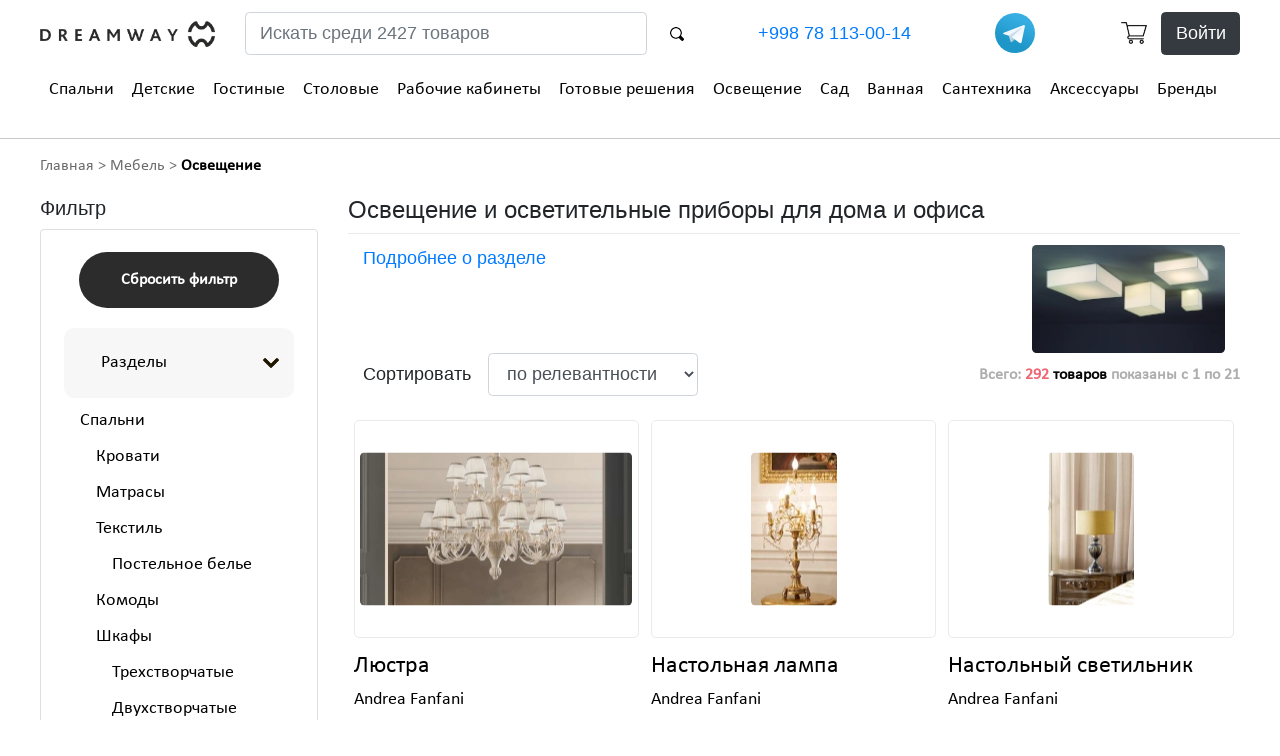

--- FILE ---
content_type: text/html; charset=utf-8
request_url: https://dreamway.uz/ru/category/osveshenie/
body_size: 23462
content:


<!DOCTYPE html>
<html lang="ru" class="no-js">
<head>
    
    <title>Освещение и осветительные приборы купить в Ташкенте из Италии и Европы</title>
    <link rel="canonical" href="https://dreamway.uz/ru/category/osveshenie/"/>



    <meta http-equiv="content-type" content="text/html; charset=UTF-8"/>
    <meta name="created" content="23rd Янв 2026 09:48"/>
    <meta name="description" content="Заказать освещение и осветительные приборы для дома и офиса, доставка из Италии, Испании, Португалии, самые низкие цены на импортную мебель в каталоге интернет магазина DreamWay, современные и классические, индивидуальный дизайн, широкий выбор, фото. Доставка по Ташкенту и Узбекистану из Европы."/>
    <meta name="viewport" content="width=device-width, initial-scale=1"/>
    
    <meta name="robots" content="index, follow"/>

    
        <link rel="shortcut icon" type="image/png" href="/static/favicon_64x64_opt.png"/>
    

    
    
    
    
    
    <link rel="stylesheet" type="text/css" href="/static/oscar/css/styles.20.css"/>
    <link href="/static/dw/css/style.20210210.185.css" rel="stylesheet" type="text/css">
    <link href="/static/dw/css/media.37.css" rel="stylesheet" type="text/css">
    


    
    

    

    
        
        

<script async src="https://www.googletagmanager.com/gtag/js?id=G-FYJYDGJQJM"></script>
<script>
  window.dataLayer = window.dataLayer || [];
  function gtag(){dataLayer.push(arguments)};
  gtag('js', new Date());
  gtag('config', "G-FYJYDGJQJM");

  gtag('config', 'AW-1040625565');
  

  
</script>

<script>
   (function(m,e,t,r,i,k,a){m[i]=m[i]||function(){(m[i].a=m[i].a||[]).push(arguments)};
   m[i].l=1*new Date();k=e.createElement(t),a=e.getElementsByTagName(t)[0],k.async=1,k.src=r,a.parentNode.insertBefore(k,a)})
   (window, document, "script", "https://mc.yandex.ru/metrika/tag.js", "ym");
   ym(82267354, "init", {
        clickmap:true,
        trackLinks:true,
        accurateTrackBounce:true,
        
        webvisor:true
   });
</script>




    
</head>

<body id="default" class="default">

    
<noscript><div><img src="https://mc.yandex.ru/watch/82267354" style="position:absolute; left:-9999px;" alt="" /></div></noscript>






    <header>
        <div class="container desktop-head">
            <div class="row decor-wrapper">
            </div>
            <div class="row" style="align-items: center;">
                <div class="col-md-4 col-xl-2">
                    <a href="/"><img class="logo" src="/static/dw/images/logo.webp" alt="DreamWay.uz" width="175" height="25"></a>
                </div>
                <div class="col-md-4 col-xl-5">
                    




<form class="row search-form-top" method="GET" action="/ru/search/">
    <input class="col-sm-10 form-control mr-sm-2" name="q" placeholder="Искать среди 2427 товаров" aria-label="Search">
    <button class="col-sm-1 btn-search btn my-2 my-sm-0" type="submit" style="background-color:transparent;border:none"><img src="/static/dw/images/search-bt.webp" alt="" width="14" height="14"></button>
</form>

                </div>
                <div class="col-md-4 col-xl-3" style="display:flex;align-items: center;justify-content: space-between">
                    <a href="tel:+998781130014" class="number ahreftel" rel="nofollow">+998 78 113-00-14</a>
                    <a href="https://t.me/KOMFORT_ELIT_BOT" rel="nofollow noopener" target="_blank"><img src="/static/dw/images/telegram_logo.svg" alt="DreamWay в Телеграм" title="DreamWay в Телеграм" width="40" height="40"></a>
                </div>
                <div class="header-row-2 hidden-md--style-del col-xl-2 header-right">
                    
                        <div style="float: right">
                            <a href="/ru/basket/" class="wish-top m-0 mr-2" style="line-height: 1rem" rel="nofollow"><img src="/static/dw/images/card.webp" width="26" height="22" alt="Корзина"></a>
                            <a class="wish-top m-0 btn btn-dark" href="/ru/accounts/login/" rel="nofollow">Войти</a>
                        </div>
                    
                </div>
                
            </div>
            






    
    <div class="row menu">
        <div class="col-md-12">
            <nav>
                <ul class="main-menu">
                    
                        <li>
                            <div class="dropdown menu-top-0">
                                
                                    <a href="/ru/category/spalni/">Спальни</a>
                                    <div class="dropdown-content">
                                        <div aria-orientation="vertical" class="left nav flex-column nav-pills" id="v-pills-tab-0" role="tablist"> 
                                            <h4><span class="span-link" onclick="window.open('/ru/category/spalni/','_self');">Спальни</span></h4>
                                            <span aria-controls="v-pills-0-0" aria-selected="true" class="nav-link active" data-toggle="pill" id="v-pills-0-0-tab" role="tab" data-target="#v-pills-0-0">Кровати</span><span aria-controls="v-pills-0-1" aria-selected="false" class="nav-link" data-toggle="pill" id="v-pills-0-1-tab" role="tab" data-target="#v-pills-0-1">Матрасы</span><span aria-controls="v-pills-0-2" aria-selected="false" class="nav-link" data-toggle="pill" id="v-pills-0-2-tab" role="tab" data-target="#v-pills-0-2">Шкафы</span><span aria-controls="v-pills-0-3" aria-selected="false" class="nav-link" data-toggle="pill" id="v-pills-0-3-tab" role="tab" data-target="#v-pills-0-3">Комоды</span><span aria-controls="v-pills-0-4" aria-selected="false" class="nav-link" data-toggle="pill" id="v-pills-0-4-tab" role="tab" data-target="#v-pills-0-4">Кресла</span><span aria-controls="v-pills-0-5" aria-selected="false" class="nav-link" data-toggle="pill" id="v-pills-0-5-tab" role="tab" data-target="#v-pills-0-5">Текстиль</span><span aria-controls="v-pills-0-6" aria-selected="false" class="nav-link" data-toggle="pill" id="v-pills-0-6-tab" role="tab" data-target="#v-pills-0-6">Освещение</span>
                                        </div>
                                        <div class="tab-content right" id="v-pills-tabContent-0">
                                            
                                                <div aria-labelledby="v-pills-0-0-tab" class="tab-pane show active" id="v-pills-0-0" role="tabpanel">
                                                    <h4><a href="/ru/category/spalni/krovati/">Кровати</a></h4>
                                                    
                                                        
                                                        <span class="span-link image_container image_container162 w-100 img-like" onclick="window.open('/ru/category/spalni/krovati/','_self');"><img src="/media/cache/d6/a2/d6a28f2427c642408e09ed82723ee376.webp" alt="Кровати" class="img-thumbnail w-auto mx-auto my-0 image-border-none"></span>
                                                    
                                                </div>
                                            
                                                <div aria-labelledby="v-pills-0-1-tab" class="tab-pane" id="v-pills-0-1" role="tabpanel">
                                                    <h4><a href="/ru/category/spalni/matrasi/">Матрасы</a></h4>
                                                    
                                                        
                                                        <span class="span-link image_container image_container162 w-100 img-like" onclick="window.open('/ru/category/spalni/matrasi/','_self');"><img src="/media/cache/7e/42/7e427a9a391bf9b328473646249b33ed.webp" alt="Матрасы" class="img-thumbnail w-auto mx-auto my-0 image-border-none"></span>
                                                    
                                                </div>
                                            
                                                <div aria-labelledby="v-pills-0-2-tab" class="tab-pane" id="v-pills-0-2" role="tabpanel">
                                                    <h4><a href="/ru/category/spalni/shkafi/">Шкафы</a></h4>
                                                    
                                                        
                                                        <span class="span-link image_container image_container162 w-100 img-like" onclick="window.open('/ru/category/spalni/shkafi/','_self');"><img src="/media/cache/9c/6b/9c6b7b8f061585a66aaa82710f114939.webp" alt="Шкафы" class="img-thumbnail w-auto mx-auto my-0 image-border-none"></span>
                                                    
                                                </div>
                                            
                                                <div aria-labelledby="v-pills-0-3-tab" class="tab-pane" id="v-pills-0-3" role="tabpanel">
                                                    <h4><a href="/ru/category/spalni/komodi/">Комоды</a></h4>
                                                    
                                                        
                                                        <span class="span-link image_container image_container162 w-100 img-like" onclick="window.open('/ru/category/spalni/komodi/','_self');"><img src="/media/cache/8d/ce/8dce2c11a2833f683395f72cf60040fc.webp" alt="Комоды" class="img-thumbnail w-auto mx-auto my-0 image-border-none"></span>
                                                    
                                                </div>
                                            
                                                <div aria-labelledby="v-pills-0-4-tab" class="tab-pane" id="v-pills-0-4" role="tabpanel">
                                                    <h4><a href="/ru/category/spalni/kresla/">Кресла</a></h4>
                                                    
                                                        
                                                        <span class="span-link image_container image_container162 w-100 img-like" onclick="window.open('/ru/category/spalni/kresla/','_self');"><img src="/media/cache/68/06/6806de9c5eb9105a3045e22db36fa735.webp" alt="Кресла" class="img-thumbnail w-auto mx-auto my-0 image-border-none"></span>
                                                    
                                                </div>
                                            
                                                <div aria-labelledby="v-pills-0-5-tab" class="tab-pane" id="v-pills-0-5" role="tabpanel">
                                                    <h4><a href="/ru/category/spalni/tekstil/">Текстиль</a></h4>
                                                    
                                                        
                                                        <span class="span-link image_container image_container162 w-100 img-like" onclick="window.open('/ru/category/spalni/tekstil/','_self');"><img src="/media/cache/6b/46/6b46a02644f1ef4269c00558ef93a564.webp" alt="Текстиль" class="img-thumbnail w-auto mx-auto my-0 image-border-none"></span>
                                                    
                                                </div>
                                            
                                                <div aria-labelledby="v-pills-0-6-tab" class="tab-pane" id="v-pills-0-6" role="tabpanel">
                                                    <h4><a href="/ru/category/spalni/osveshenie/">Освещение</a></h4>
                                                    
                                                        
                                                        <span class="span-link image_container image_container162 w-100 img-like" onclick="window.open('/ru/category/spalni/osveshenie/','_self');"><img src="/media/cache/08/d6/08d68b9812ab373f11abe11aa961f62a.webp" alt="Освещение" class="img-thumbnail w-auto mx-auto my-0 image-border-none"></span>
                                                    
                                                </div>
                                            
                                        </div>
                                    </div>
                                
                            </div>
                        </li>
                    
                        <li>
                            <div class="dropdown menu-top-1">
                                
                                    <a href="/ru/category/detskie/">Детские</a>
                                    <div class="dropdown-content">
                                        <div aria-orientation="vertical" class="left nav flex-column nav-pills" id="v-pills-tab-1" role="tablist"> 
                                            <h4><span class="span-link" onclick="window.open('/ru/category/detskie/','_self');">Детские</span></h4>
                                            <span aria-controls="v-pills-1-0" aria-selected="true" class="nav-link active" data-toggle="pill" id="v-pills-1-0-tab" role="tab" data-target="#v-pills-1-0">Кровати</span><span aria-controls="v-pills-1-1" aria-selected="false" class="nav-link" data-toggle="pill" id="v-pills-1-1-tab" role="tab" data-target="#v-pills-1-1">Шкафы</span><span aria-controls="v-pills-1-2" aria-selected="false" class="nav-link" data-toggle="pill" id="v-pills-1-2-tab" role="tab" data-target="#v-pills-1-2">Комоды</span><span aria-controls="v-pills-1-3" aria-selected="false" class="nav-link" data-toggle="pill" id="v-pills-1-3-tab" role="tab" data-target="#v-pills-1-3">Текстиль</span><span aria-controls="v-pills-1-4" aria-selected="false" class="nav-link" data-toggle="pill" id="v-pills-1-4-tab" role="tab" data-target="#v-pills-1-4">Освещение</span>
                                        </div>
                                        <div class="tab-content right" id="v-pills-tabContent-1">
                                            
                                                <div aria-labelledby="v-pills-1-0-tab" class="tab-pane show active" id="v-pills-1-0" role="tabpanel">
                                                    <h4><a href="/ru/category/detskie/krovati/">Кровати</a></h4>
                                                    
                                                        
                                                        <span class="span-link image_container image_container162 w-100 img-like" onclick="window.open('/ru/category/detskie/krovati/','_self');"><img src="/media/cache/c8/cc/c8ccedc413626a0876e07d64a358c7cc.webp" alt="Кровати" class="img-thumbnail w-auto mx-auto my-0 image-border-none"></span>
                                                    
                                                </div>
                                            
                                                <div aria-labelledby="v-pills-1-1-tab" class="tab-pane" id="v-pills-1-1" role="tabpanel">
                                                    <h4><a href="/ru/category/detskie/shkafi/">Шкафы</a></h4>
                                                    
                                                        
                                                        <span class="span-link image_container image_container162 w-100 img-like" onclick="window.open('/ru/category/detskie/shkafi/','_self');"><img src="/media/cache/97/41/974179d8e6dffe897dbcfb5ee2be5b75.webp" alt="Шкафы" class="img-thumbnail w-auto mx-auto my-0 image-border-none"></span>
                                                    
                                                </div>
                                            
                                                <div aria-labelledby="v-pills-1-2-tab" class="tab-pane" id="v-pills-1-2" role="tabpanel">
                                                    <h4><a href="/ru/category/detskie/komodi/">Комоды</a></h4>
                                                    
                                                        
                                                        <span class="span-link image_container image_container162 w-100 img-like" onclick="window.open('/ru/category/detskie/komodi/','_self');"><img src="/media/cache/ee/0b/ee0b137594fde289db3a8d5ad40e9fd8.webp" alt="Комоды" class="img-thumbnail w-auto mx-auto my-0 image-border-none"></span>
                                                    
                                                </div>
                                            
                                                <div aria-labelledby="v-pills-1-3-tab" class="tab-pane" id="v-pills-1-3" role="tabpanel">
                                                    <h4><a href="/ru/category/detskie/tekstil/">Текстиль</a></h4>
                                                    
                                                        
                                                        <span class="span-link image_container image_container162 w-100 img-like" onclick="window.open('/ru/category/detskie/tekstil/','_self');"><img src="/media/cache/36/92/369289d91098710ee6295de69f10a66a.webp" alt="Текстиль" class="img-thumbnail w-auto mx-auto my-0 image-border-none"></span>
                                                    
                                                </div>
                                            
                                                <div aria-labelledby="v-pills-1-4-tab" class="tab-pane" id="v-pills-1-4" role="tabpanel">
                                                    <h4><a href="/ru/category/detskie/osveshenie/">Освещение</a></h4>
                                                    
                                                        
                                                        <span class="span-link image_container image_container162 w-100 img-like" onclick="window.open('/ru/category/detskie/osveshenie/','_self');"><img src="/media/cache/ca/7a/ca7a0e4f6a0ea733c8b7005849ae62bc.webp" alt="Освещение" class="img-thumbnail w-auto mx-auto my-0 image-border-none"></span>
                                                    
                                                </div>
                                            
                                        </div>
                                    </div>
                                
                            </div>
                        </li>
                    
                        <li>
                            <div class="dropdown menu-top-2">
                                
                                    <a href="/ru/category/gostinie/">Гостиные</a>
                                    <div class="dropdown-content">
                                        <div aria-orientation="vertical" class="left nav flex-column nav-pills" id="v-pills-tab-2" role="tablist"> 
                                            <h4><span class="span-link" onclick="window.open('/ru/category/gostinie/','_self');">Гостиные</span></h4>
                                            <span aria-controls="v-pills-2-0" aria-selected="true" class="nav-link active" data-toggle="pill" id="v-pills-2-0-tab" role="tab" data-target="#v-pills-2-0">Диваны</span><span aria-controls="v-pills-2-1" aria-selected="false" class="nav-link" data-toggle="pill" id="v-pills-2-1-tab" role="tab" data-target="#v-pills-2-1">Шкафы</span><span aria-controls="v-pills-2-2" aria-selected="false" class="nav-link" data-toggle="pill" id="v-pills-2-2-tab" role="tab" data-target="#v-pills-2-2">Буфеты</span><span aria-controls="v-pills-2-3" aria-selected="false" class="nav-link" data-toggle="pill" id="v-pills-2-3-tab" role="tab" data-target="#v-pills-2-3">Освещение</span><span aria-controls="v-pills-2-4" aria-selected="false" class="nav-link" data-toggle="pill" id="v-pills-2-4-tab" role="tab" data-target="#v-pills-2-4">Столы</span><span aria-controls="v-pills-2-5" aria-selected="false" class="nav-link" data-toggle="pill" id="v-pills-2-5-tab" role="tab" data-target="#v-pills-2-5">Кресла</span>
                                        </div>
                                        <div class="tab-content right" id="v-pills-tabContent-2">
                                            
                                                <div aria-labelledby="v-pills-2-0-tab" class="tab-pane show active" id="v-pills-2-0" role="tabpanel">
                                                    <h4><a href="/ru/category/gostinie/divani/">Диваны</a></h4>
                                                    
                                                        
                                                        <span class="span-link image_container image_container162 w-100 img-like" onclick="window.open('/ru/category/gostinie/divani/','_self');"><img src="/media/cache/be/78/be78bdab9ef8ca4fb45d3c7fbe976738.webp" alt="Диваны" class="img-thumbnail w-auto mx-auto my-0 image-border-none"></span>
                                                    
                                                </div>
                                            
                                                <div aria-labelledby="v-pills-2-1-tab" class="tab-pane" id="v-pills-2-1" role="tabpanel">
                                                    <h4><a href="/ru/category/gostinie/shkafi/">Шкафы</a></h4>
                                                    
                                                        
                                                        <span class="span-link image_container image_container162 w-100 img-like" onclick="window.open('/ru/category/gostinie/shkafi/','_self');"><img src="/media/cache/9b/66/9b66c22130ea2d30cbb3c7b46d112842.webp" alt="Шкафы" class="img-thumbnail w-auto mx-auto my-0 image-border-none"></span>
                                                    
                                                </div>
                                            
                                                <div aria-labelledby="v-pills-2-2-tab" class="tab-pane" id="v-pills-2-2" role="tabpanel">
                                                    <h4><a href="/ru/category/gostinie/bufeti/">Буфеты</a></h4>
                                                    
                                                        
                                                        <span class="span-link image_container image_container162 w-100 img-like" onclick="window.open('/ru/category/gostinie/bufeti/','_self');"><img src="/media/cache/31/d6/31d67d0878d2dec413af15dea8a8cb06.webp" alt="Буфеты" class="img-thumbnail w-auto mx-auto my-0 image-border-none"></span>
                                                    
                                                </div>
                                            
                                                <div aria-labelledby="v-pills-2-3-tab" class="tab-pane" id="v-pills-2-3" role="tabpanel">
                                                    <h4><a href="/ru/category/gostinie/osveshenie/">Освещение</a></h4>
                                                    
                                                        
                                                        <span class="span-link image_container image_container162 w-100 img-like" onclick="window.open('/ru/category/gostinie/osveshenie/','_self');"><img src="/media/cache/43/3c/433c4a0a0e6b7891224d9dcd74de4133.webp" alt="Освещение" class="img-thumbnail w-auto mx-auto my-0 image-border-none"></span>
                                                    
                                                </div>
                                            
                                                <div aria-labelledby="v-pills-2-4-tab" class="tab-pane" id="v-pills-2-4" role="tabpanel">
                                                    <h4><a href="/ru/category/gostinie/stoli/">Столы</a></h4>
                                                    
                                                        
                                                        <span class="span-link image_container image_container162 w-100 img-like" onclick="window.open('/ru/category/gostinie/stoli/','_self');"><img src="/media/cache/39/d6/39d67dc4e921771eed684a81d70c474f.webp" alt="Столы" class="img-thumbnail w-auto mx-auto my-0 image-border-none"></span>
                                                    
                                                </div>
                                            
                                                <div aria-labelledby="v-pills-2-5-tab" class="tab-pane" id="v-pills-2-5" role="tabpanel">
                                                    <h4><a href="/ru/category/gostinie/kresla/">Кресла</a></h4>
                                                    
                                                        
                                                        <span class="span-link image_container image_container162 w-100 img-like" onclick="window.open('/ru/category/gostinie/kresla/','_self');"><img src="/media/cache/52/c5/52c531b9a5991d062c49aaf4243caef4.webp" alt="Кресла" class="img-thumbnail w-auto mx-auto my-0 image-border-none"></span>
                                                    
                                                </div>
                                            
                                        </div>
                                    </div>
                                
                            </div>
                        </li>
                    
                        <li>
                            <div class="dropdown menu-top-3">
                                
                                    <a href="/ru/category/stolovie/">Столовые</a>
                                    <div class="dropdown-content">
                                        <div aria-orientation="vertical" class="left nav flex-column nav-pills" id="v-pills-tab-3" role="tablist"> 
                                            <h4><span class="span-link" onclick="window.open('/ru/category/stolovie/','_self');">Столовые</span></h4>
                                            <span aria-controls="v-pills-3-0" aria-selected="true" class="nav-link active" data-toggle="pill" id="v-pills-3-0-tab" role="tab" data-target="#v-pills-3-0">Кресла</span><span aria-controls="v-pills-3-1" aria-selected="false" class="nav-link" data-toggle="pill" id="v-pills-3-1-tab" role="tab" data-target="#v-pills-3-1">Стулья</span><span aria-controls="v-pills-3-2" aria-selected="false" class="nav-link" data-toggle="pill" id="v-pills-3-2-tab" role="tab" data-target="#v-pills-3-2">Столы</span><span aria-controls="v-pills-3-3" aria-selected="false" class="nav-link" data-toggle="pill" id="v-pills-3-3-tab" role="tab" data-target="#v-pills-3-3">Буфеты</span>
                                        </div>
                                        <div class="tab-content right" id="v-pills-tabContent-3">
                                            
                                                <div aria-labelledby="v-pills-3-0-tab" class="tab-pane show active" id="v-pills-3-0" role="tabpanel">
                                                    <h4><a href="/ru/category/stolovie/kresla/">Кресла</a></h4>
                                                    
                                                        
                                                        <span class="span-link image_container image_container162 w-100 img-like" onclick="window.open('/ru/category/stolovie/kresla/','_self');"><img src="/media/cache/55/25/55258b5c689073a6bc896df9745fc81f.webp" alt="Кресла" class="img-thumbnail w-auto mx-auto my-0 image-border-none"></span>
                                                    
                                                </div>
                                            
                                                <div aria-labelledby="v-pills-3-1-tab" class="tab-pane" id="v-pills-3-1" role="tabpanel">
                                                    <h4><a href="/ru/category/stolovie/stulya/">Стулья</a></h4>
                                                    
                                                        
                                                        <span class="span-link image_container image_container162 w-100 img-like" onclick="window.open('/ru/category/stolovie/stulya/','_self');"><img src="/media/cache/3b/46/3b4623b88c877067ff13b643f9b666d9.webp" alt="Стулья" class="img-thumbnail w-auto mx-auto my-0 image-border-none"></span>
                                                    
                                                </div>
                                            
                                                <div aria-labelledby="v-pills-3-2-tab" class="tab-pane" id="v-pills-3-2" role="tabpanel">
                                                    <h4><a href="/ru/category/stolovie/stoli/">Столы</a></h4>
                                                    
                                                        
                                                        <span class="span-link image_container image_container162 w-100 img-like" onclick="window.open('/ru/category/stolovie/stoli/','_self');"><img src="/media/cache/47/51/47516ac18b965a1d12120f2a46c475ba.webp" alt="Столы" class="img-thumbnail w-auto mx-auto my-0 image-border-none"></span>
                                                    
                                                </div>
                                            
                                                <div aria-labelledby="v-pills-3-3-tab" class="tab-pane" id="v-pills-3-3" role="tabpanel">
                                                    <h4><a href="/ru/category/stolovie/bufeti/">Буфеты</a></h4>
                                                    
                                                        
                                                        <span class="span-link image_container image_container162 w-100 img-like" onclick="window.open('/ru/category/stolovie/bufeti/','_self');"><img src="/media/cache/50/58/5058aa38be5b4d04b1645a8f28059607.webp" alt="Буфеты" class="img-thumbnail w-auto mx-auto my-0 image-border-none"></span>
                                                    
                                                </div>
                                            
                                        </div>
                                    </div>
                                
                            </div>
                        </li>
                    
                        <li>
                            <div class="dropdown menu-top-4">
                                
                                    <a href="/ru/category/rabochie-kabineti/">Рабочие кабинеты</a>
                                    <div class="dropdown-content">
                                        <div aria-orientation="vertical" class="left nav flex-column nav-pills" id="v-pills-tab-4" role="tablist"> 
                                            <h4><span class="span-link" onclick="window.open('/ru/category/rabochie-kabineti/','_self');">Рабочие кабинеты</span></h4>
                                            <span aria-controls="v-pills-4-0" aria-selected="true" class="nav-link active" data-toggle="pill" id="v-pills-4-0-tab" role="tab" data-target="#v-pills-4-0">Книжные шкафы, полки, системы хранения</span><span aria-controls="v-pills-4-1" aria-selected="false" class="nav-link" data-toggle="pill" id="v-pills-4-1-tab" role="tab" data-target="#v-pills-4-1">Компьютерные столы</span><span aria-controls="v-pills-4-2" aria-selected="false" class="nav-link" data-toggle="pill" id="v-pills-4-2-tab" role="tab" data-target="#v-pills-4-2">Кресла</span><span aria-controls="v-pills-4-3" aria-selected="false" class="nav-link" data-toggle="pill" id="v-pills-4-3-tab" role="tab" data-target="#v-pills-4-3">Письменные столы</span>
                                        </div>
                                        <div class="tab-content right" id="v-pills-tabContent-4">
                                            
                                                <div aria-labelledby="v-pills-4-0-tab" class="tab-pane show active" id="v-pills-4-0" role="tabpanel">
                                                    <h4><a href="/ru/category/rabochie-kabineti/kijnie-shkafi/">Книжные шкафы, полки, системы хранения</a></h4>
                                                    
                                                        
                                                        <span class="span-link image_container image_container162 w-100 img-like" onclick="window.open('/ru/category/rabochie-kabineti/kijnie-shkafi/','_self');"><img src="/media/cache/b2/28/b2286025cebab64168109987954615d6.webp" alt="Книжные шкафы, полки, системы хранения" class="img-thumbnail w-auto mx-auto my-0 image-border-none"></span>
                                                    
                                                </div>
                                            
                                                <div aria-labelledby="v-pills-4-1-tab" class="tab-pane" id="v-pills-4-1" role="tabpanel">
                                                    <h4><a href="/ru/category/rabochie-kabineti/stoli/">Компьютерные столы</a></h4>
                                                    
                                                        
                                                        <span class="span-link image_container image_container162 w-100 img-like" onclick="window.open('/ru/category/rabochie-kabineti/stoli/','_self');"><img src="/media/cache/9f/57/9f5714f53bcc71a30fbee2b94558388a.webp" alt="Компьютерные столы" class="img-thumbnail w-auto mx-auto my-0 image-border-none"></span>
                                                    
                                                </div>
                                            
                                                <div aria-labelledby="v-pills-4-2-tab" class="tab-pane" id="v-pills-4-2" role="tabpanel">
                                                    <h4><a href="/ru/category/rabochie-kabineti/kresla/">Кресла</a></h4>
                                                    
                                                        
                                                        <span class="span-link image_container image_container162 w-100 img-like" onclick="window.open('/ru/category/rabochie-kabineti/kresla/','_self');"><img src="/media/cache/4f/93/4f93f572df9c0d840d804aba91525f85.webp" alt="Кресла" class="img-thumbnail w-auto mx-auto my-0 image-border-none"></span>
                                                    
                                                </div>
                                            
                                                <div aria-labelledby="v-pills-4-3-tab" class="tab-pane" id="v-pills-4-3" role="tabpanel">
                                                    <h4><a href="/ru/category/rabochie-kabineti/pismennie-stoli/">Письменные столы</a></h4>
                                                    
                                                        
                                                        <span class="span-link image_container image_container162 w-100 img-like" onclick="window.open('/ru/category/rabochie-kabineti/pismennie-stoli/','_self');"><img src="/media/cache/4b/b1/4bb119c736727fd9e5efb9681306e457.webp" alt="Письменные столы" class="img-thumbnail w-auto mx-auto my-0 image-border-none"></span>
                                                    
                                                </div>
                                            
                                        </div>
                                    </div>
                                
                            </div>
                        </li>
                    
                        <li>
                            <div class="dropdown menu-top-5">
                                
                                    <a href="/ru/category/gotovie-resheniya/">Готовые решения</a>
                                    <div class="dropdown-content">
                                        <div aria-orientation="vertical" class="left nav flex-column nav-pills" id="v-pills-tab-5" role="tablist"> 
                                            <h4><span class="span-link" onclick="window.open('/ru/category/gotovie-resheniya/','_self');">Готовые решения</span></h4>
                                            <span aria-controls="v-pills-5-0" aria-selected="true" class="nav-link active" data-toggle="pill" id="v-pills-5-0-tab" role="tab" data-target="#v-pills-5-0">Для детской</span><span aria-controls="v-pills-5-1" aria-selected="false" class="nav-link" data-toggle="pill" id="v-pills-5-1-tab" role="tab" data-target="#v-pills-5-1">Для санузла</span><span aria-controls="v-pills-5-2" aria-selected="false" class="nav-link" data-toggle="pill" id="v-pills-5-2-tab" role="tab" data-target="#v-pills-5-2">Для рабочего кабинета</span><span aria-controls="v-pills-5-3" aria-selected="false" class="nav-link" data-toggle="pill" id="v-pills-5-3-tab" role="tab" data-target="#v-pills-5-3">Для столовой</span><span aria-controls="v-pills-5-4" aria-selected="false" class="nav-link" data-toggle="pill" id="v-pills-5-4-tab" role="tab" data-target="#v-pills-5-4">Для гостиной</span><span aria-controls="v-pills-5-5" aria-selected="false" class="nav-link" data-toggle="pill" id="v-pills-5-5-tab" role="tab" data-target="#v-pills-5-5">Для спальни</span>
                                        </div>
                                        <div class="tab-content right" id="v-pills-tabContent-5">
                                            
                                                <div aria-labelledby="v-pills-5-0-tab" class="tab-pane show active" id="v-pills-5-0" role="tabpanel">
                                                    <h4><a href="/ru/category/gotovie-resheniya/dlya-detskoy/">Для детской</a></h4>
                                                    
                                                        
                                                        <span class="span-link image_container image_container162 w-100 img-like" onclick="window.open('/ru/category/gotovie-resheniya/dlya-detskoy/','_self');"><img src="/media/cache/8a/74/8a748fab1011528861c655d39fe7bcc9.webp" alt="Для детской" class="img-thumbnail w-auto mx-auto my-0 image-border-none"></span>
                                                    
                                                </div>
                                            
                                                <div aria-labelledby="v-pills-5-1-tab" class="tab-pane" id="v-pills-5-1" role="tabpanel">
                                                    <h4><a href="/ru/category/gotovie-resheniya/dlya-sanuzla/">Для санузла</a></h4>
                                                    
                                                        
                                                        <span class="span-link image_container image_container162 w-100 img-like" onclick="window.open('/ru/category/gotovie-resheniya/dlya-sanuzla/','_self');"><img src="/media/cache/05/03/0503483c857e6eda126de38f332800db.webp" alt="Для санузла" class="img-thumbnail w-auto mx-auto my-0 image-border-none"></span>
                                                    
                                                </div>
                                            
                                                <div aria-labelledby="v-pills-5-2-tab" class="tab-pane" id="v-pills-5-2" role="tabpanel">
                                                    <h4><a href="/ru/category/gotovie-resheniya/dlya-rabochego-kabineta/">Для рабочего кабинета</a></h4>
                                                    
                                                        
                                                        <span class="span-link image_container image_container162 w-100 img-like" onclick="window.open('/ru/category/gotovie-resheniya/dlya-rabochego-kabineta/','_self');"><img src="/media/cache/82/a6/82a6cdab0090c5a5e2dd17f9fe65226a.webp" alt="Для рабочего кабинета" class="img-thumbnail w-auto mx-auto my-0 image-border-none"></span>
                                                    
                                                </div>
                                            
                                                <div aria-labelledby="v-pills-5-3-tab" class="tab-pane" id="v-pills-5-3" role="tabpanel">
                                                    <h4><a href="/ru/category/gotovie-resheniya/dlya-stolovoy/">Для столовой</a></h4>
                                                    
                                                        
                                                        <span class="span-link image_container image_container162 w-100 img-like" onclick="window.open('/ru/category/gotovie-resheniya/dlya-stolovoy/','_self');"><img src="/media/cache/a7/31/a731f4bfc3de311d9b74caa8ff8d8775.webp" alt="Для столовой" class="img-thumbnail w-auto mx-auto my-0 image-border-none"></span>
                                                    
                                                </div>
                                            
                                                <div aria-labelledby="v-pills-5-4-tab" class="tab-pane" id="v-pills-5-4" role="tabpanel">
                                                    <h4><a href="/ru/category/gotovie-resheniya/dlya-gostinoy/">Для гостиной</a></h4>
                                                    
                                                        
                                                        <span class="span-link image_container image_container162 w-100 img-like" onclick="window.open('/ru/category/gotovie-resheniya/dlya-gostinoy/','_self');"><img src="/media/cache/ce/a3/cea385bb4dc356b3b987e718e648b5b9.webp" alt="Для гостиной" class="img-thumbnail w-auto mx-auto my-0 image-border-none"></span>
                                                    
                                                </div>
                                            
                                                <div aria-labelledby="v-pills-5-5-tab" class="tab-pane" id="v-pills-5-5" role="tabpanel">
                                                    <h4><a href="/ru/category/gotovie-resheniya/dlya-spalni/">Для спальни</a></h4>
                                                    
                                                        
                                                        <span class="span-link image_container image_container162 w-100 img-like" onclick="window.open('/ru/category/gotovie-resheniya/dlya-spalni/','_self');"><img src="/media/cache/d6/f8/d6f83ee98032bd1e4dd3cd0fe23fb1bc.webp" alt="Для спальни" class="img-thumbnail w-auto mx-auto my-0 image-border-none"></span>
                                                    
                                                </div>
                                            
                                        </div>
                                    </div>
                                
                            </div>
                        </li>
                    
                        <li>
                            <div class="dropdown menu-top-6">
                                
                                    <a href="/ru/category/osveshenie/">Освещение</a>
                                    <div class="dropdown-content">
                                        <div aria-orientation="vertical" class="left nav flex-column nav-pills" id="v-pills-tab-6" role="tablist"> 
                                            <h4><span class="span-link" onclick="window.open('/ru/category/osveshenie/','_self');">Освещение</span></h4>
                                            <span aria-controls="v-pills-6-0" aria-selected="true" class="nav-link active" data-toggle="pill" id="v-pills-6-0-tab" role="tab" data-target="#v-pills-6-0">Для гостиной</span><span aria-controls="v-pills-6-1" aria-selected="false" class="nav-link" data-toggle="pill" id="v-pills-6-1-tab" role="tab" data-target="#v-pills-6-1">Для спальни</span><span aria-controls="v-pills-6-2" aria-selected="false" class="nav-link" data-toggle="pill" id="v-pills-6-2-tab" role="tab" data-target="#v-pills-6-2">Для детской</span><span aria-controls="v-pills-6-3" aria-selected="false" class="nav-link" data-toggle="pill" id="v-pills-6-3-tab" role="tab" data-target="#v-pills-6-3">Для столовой</span><span aria-controls="v-pills-6-4" aria-selected="false" class="nav-link" data-toggle="pill" id="v-pills-6-4-tab" role="tab" data-target="#v-pills-6-4">Для санузла</span>
                                        </div>
                                        <div class="tab-content right" id="v-pills-tabContent-6">
                                            
                                                <div aria-labelledby="v-pills-6-0-tab" class="tab-pane show active" id="v-pills-6-0" role="tabpanel">
                                                    <h4><a href="/ru/category/osveshenie/dlya-gostinoy/">Для гостиной</a></h4>
                                                    
                                                        
                                                        <span class="span-link image_container image_container162 w-100 img-like" onclick="window.open('/ru/category/osveshenie/dlya-gostinoy/','_self');"><img src="/media/cache/90/c2/90c297e608b141c446b2e1144994ff3a.webp" alt="Для гостиной" class="img-thumbnail w-auto mx-auto my-0 image-border-none"></span>
                                                    
                                                </div>
                                            
                                                <div aria-labelledby="v-pills-6-1-tab" class="tab-pane" id="v-pills-6-1" role="tabpanel">
                                                    <h4><a href="/ru/category/osveshenie/dlya-spalni/">Для спальни</a></h4>
                                                    
                                                        
                                                        <span class="span-link image_container image_container162 w-100 img-like" onclick="window.open('/ru/category/osveshenie/dlya-spalni/','_self');"><img src="/media/cache/33/cd/33cda319e46679cae6fe9bd5a44867cf.webp" alt="Для спальни" class="img-thumbnail w-auto mx-auto my-0 image-border-none"></span>
                                                    
                                                </div>
                                            
                                                <div aria-labelledby="v-pills-6-2-tab" class="tab-pane" id="v-pills-6-2" role="tabpanel">
                                                    <h4><a href="/ru/category/osveshenie/dlya-detskoy/">Для детской</a></h4>
                                                    
                                                        
                                                        <span class="span-link image_container image_container162 w-100 img-like" onclick="window.open('/ru/category/osveshenie/dlya-detskoy/','_self');"><img src="/media/cache/1d/f4/1df4cbcb2204eac7371919a8294c4206.webp" alt="Для детской" class="img-thumbnail w-auto mx-auto my-0 image-border-none"></span>
                                                    
                                                </div>
                                            
                                                <div aria-labelledby="v-pills-6-3-tab" class="tab-pane" id="v-pills-6-3" role="tabpanel">
                                                    <h4><a href="/ru/category/osveshenie/dlya-stolovoy/">Для столовой</a></h4>
                                                    
                                                        
                                                        <span class="span-link image_container image_container162 w-100 img-like" onclick="window.open('/ru/category/osveshenie/dlya-stolovoy/','_self');"><img src="/media/cache/7d/8f/7d8f95c5c4a2c0d250a044c2d57f8c9d.webp" alt="Для столовой" class="img-thumbnail w-auto mx-auto my-0 image-border-none"></span>
                                                    
                                                </div>
                                            
                                                <div aria-labelledby="v-pills-6-4-tab" class="tab-pane" id="v-pills-6-4" role="tabpanel">
                                                    <h4><a href="/ru/category/osveshenie/dlya-sanuzla/">Для санузла</a></h4>
                                                    
                                                        
                                                        <span class="span-link image_container image_container162 w-100 img-like" onclick="window.open('/ru/category/osveshenie/dlya-sanuzla/','_self');"><img src="/media/cache/b2/57/b257183469f11a192fd7fd6fc57c84a9.webp" alt="Для санузла" class="img-thumbnail w-auto mx-auto my-0 image-border-none"></span>
                                                    
                                                </div>
                                            
                                        </div>
                                    </div>
                                
                            </div>
                        </li>
                    
                        <li>
                            <div class="dropdown menu-top-7">
                                
                                    <a href="/ru/category/sadovaya-mebel/">Сад</a>
                                    <div class="dropdown-content">
                                        <div aria-orientation="vertical" class="left nav flex-column nav-pills" id="v-pills-tab-7" role="tablist"> 
                                            <h4><span class="span-link" onclick="window.open('/ru/category/sadovaya-mebel/','_self');">Сад</span></h4>
                                            <span aria-controls="v-pills-7-0" aria-selected="true" class="nav-link active" data-toggle="pill" id="v-pills-7-0-tab" role="tab" data-target="#v-pills-7-0">Кресла</span><span aria-controls="v-pills-7-1" aria-selected="false" class="nav-link" data-toggle="pill" id="v-pills-7-1-tab" role="tab" data-target="#v-pills-7-1">Стулья</span><span aria-controls="v-pills-7-2" aria-selected="false" class="nav-link" data-toggle="pill" id="v-pills-7-2-tab" role="tab" data-target="#v-pills-7-2">Столы</span><span aria-controls="v-pills-7-3" aria-selected="false" class="nav-link" data-toggle="pill" id="v-pills-7-3-tab" role="tab" data-target="#v-pills-7-3">Кровати</span><span aria-controls="v-pills-7-4" aria-selected="false" class="nav-link" data-toggle="pill" id="v-pills-7-4-tab" role="tab" data-target="#v-pills-7-4">Диваны</span><span aria-controls="v-pills-7-5" aria-selected="false" class="nav-link" data-toggle="pill" id="v-pills-7-5-tab" role="tab" data-target="#v-pills-7-5">Шезлонги</span><span aria-controls="v-pills-7-6" aria-selected="false" class="nav-link" data-toggle="pill" id="v-pills-7-6-tab" role="tab" data-target="#v-pills-7-6">Освещение</span>
                                        </div>
                                        <div class="tab-content right" id="v-pills-tabContent-7">
                                            
                                                <div aria-labelledby="v-pills-7-0-tab" class="tab-pane show active" id="v-pills-7-0" role="tabpanel">
                                                    <h4><a href="/ru/category/sadovaya-mebel/kresla/">Кресла</a></h4>
                                                    
                                                        
                                                        <span class="span-link image_container image_container162 w-100 img-like" onclick="window.open('/ru/category/sadovaya-mebel/kresla/','_self');"><img src="/media/cache/c9/b5/c9b5f885d9b6cd1ec397102f2fb63e22.webp" alt="Кресла" class="img-thumbnail w-auto mx-auto my-0 image-border-none"></span>
                                                    
                                                </div>
                                            
                                                <div aria-labelledby="v-pills-7-1-tab" class="tab-pane" id="v-pills-7-1" role="tabpanel">
                                                    <h4><a href="/ru/category/sadovaya-mebel/stulya/">Стулья</a></h4>
                                                    
                                                        
                                                        <span class="span-link image_container image_container162 w-100 img-like" onclick="window.open('/ru/category/sadovaya-mebel/stulya/','_self');"><img src="/media/cache/3b/c2/3bc27baacd88f1d8424c4b51ecdded53.webp" alt="Стулья" class="img-thumbnail w-auto mx-auto my-0 image-border-none"></span>
                                                    
                                                </div>
                                            
                                                <div aria-labelledby="v-pills-7-2-tab" class="tab-pane" id="v-pills-7-2" role="tabpanel">
                                                    <h4><a href="/ru/category/sadovaya-mebel/stoli/">Столы</a></h4>
                                                    
                                                        
                                                        <span class="span-link image_container image_container162 w-100 img-like" onclick="window.open('/ru/category/sadovaya-mebel/stoli/','_self');"><img src="/media/cache/34/af/34afea97e95564a939f358f65ba64f23.webp" alt="Столы" class="img-thumbnail w-auto mx-auto my-0 image-border-none"></span>
                                                    
                                                </div>
                                            
                                                <div aria-labelledby="v-pills-7-3-tab" class="tab-pane" id="v-pills-7-3" role="tabpanel">
                                                    <h4><a href="/ru/category/sadovaya-mebel/krovati/">Кровати</a></h4>
                                                    
                                                        
                                                        <span class="span-link image_container image_container162 w-100 img-like" onclick="window.open('/ru/category/sadovaya-mebel/krovati/','_self');"><img src="/media/cache/c6/61/c661490592d1d29d337693ca52030900.webp" alt="Кровати" class="img-thumbnail w-auto mx-auto my-0 image-border-none"></span>
                                                    
                                                </div>
                                            
                                                <div aria-labelledby="v-pills-7-4-tab" class="tab-pane" id="v-pills-7-4" role="tabpanel">
                                                    <h4><a href="/ru/category/sadovaya-mebel/divani/">Диваны</a></h4>
                                                    
                                                        
                                                        <span class="span-link image_container image_container162 w-100 img-like" onclick="window.open('/ru/category/sadovaya-mebel/divani/','_self');"><img src="/media/cache/de/91/de91f3d1e37c9287652d6043bca68202.webp" alt="Диваны" class="img-thumbnail w-auto mx-auto my-0 image-border-none"></span>
                                                    
                                                </div>
                                            
                                                <div aria-labelledby="v-pills-7-5-tab" class="tab-pane" id="v-pills-7-5" role="tabpanel">
                                                    <h4><a href="/ru/category/sadovaya-mebel/shezlongi/">Шезлонги</a></h4>
                                                    
                                                        
                                                        <span class="span-link image_container image_container162 w-100 img-like" onclick="window.open('/ru/category/sadovaya-mebel/shezlongi/','_self');"><img src="/media/cache/28/c4/28c4abdd2c98556ec8fc7abb2a71a373.webp" alt="Шезлонги" class="img-thumbnail w-auto mx-auto my-0 image-border-none"></span>
                                                    
                                                </div>
                                            
                                                <div aria-labelledby="v-pills-7-6-tab" class="tab-pane" id="v-pills-7-6" role="tabpanel">
                                                    <h4><a href="/ru/category/sadovaya-mebel/osveshenie/">Освещение</a></h4>
                                                    
                                                        
                                                        <span class="span-link image_container image_container162 w-100 img-like" onclick="window.open('/ru/category/sadovaya-mebel/osveshenie/','_self');"><img src="/media/cache/5d/bc/5dbcf64987d32dcbed6881bde4cb8d1d.webp" alt="Освещение" class="img-thumbnail w-auto mx-auto my-0 image-border-none"></span>
                                                    
                                                </div>
                                            
                                        </div>
                                    </div>
                                
                            </div>
                        </li>
                    
                        <li>
                            <div class="dropdown menu-top-8">
                                
                                    <a href="/ru/category/mebel-dlya-vannoy/">Ванная</a>
                                
                            </div>
                        </li>
                    
                        <li>
                            <div class="dropdown menu-top-9">
                                
                                    <a href="/ru/category/santehnika/">Сантехника</a>
                                
                            </div>
                        </li>
                    
                        <li>
                            <div class="dropdown menu-top-10">
                                
                                    <a href="/ru/category/aksessuari/">Аксессуары</a>
                                
                            </div>
                        </li>
                    
                    <li><a href="/ru/brand/">Бренды</a></li>
                </ul>
            </nav>
        </div>
    </div>


        </div>
    </header>
    
    
    
    <main>
        <hr>
        <div class="container">

            
    <nav aria-label="breadcrumb" class="row">
        <div class="col-md-12">
            <p class="tree">
                
                    <a href="/">Главная</a> > <a href="/ru/category/">Мебель</a> >
                    
                    <span aria-current="page">Освещение</span>
                
            </p>
        </div>
    </nav>

            <div class="row" id="main-row">

                <aside class="sidebar col-sm-4 col-md-3" id="sidebar-left">
                    
    
    
        
        
        
        
        <!--noindex-->
        <h4>Фильтр</h4>
        <div class="side_categories card card-body categories">
            <div class="apply" style="margin-top: 0"><span class="span-link" onclick="window.open('/ru/category/','_self');" style="margin-top: 0">Сбросить фильтр</span></div>
            <div class="material har">
                <div class="card" style="margin-top: 20px;">
                    <div class="card-header" id="headingTwo">
                        <h2 class="mb-0">
                            <button class="btn btn-block text-left" type="button" aria-expanded="true"
                                    data-toggle="collapse" data-target="#category-list">
                                Разделы
                            </button>
                        </h2>
                    </div>
                </div>
                <div class="collapse show" id="category-list">
                    <div class="card card-body">
                        <ul class="nav nav-list" style="display:block" id="ul-nav-list-main">
    
        <li class="mt-2" data-url="/ru/category/spalni/">
            Спальни
            <ul>
    
        <li class="mt-2" data-url="/ru/category/spalni/krovati/">
            Кровати
            </li>
    
        <li class="mt-2" data-url="/ru/category/spalni/matrasi/">
            Матрасы
            </li>
    
        <li class="mt-2" data-url="/ru/category/spalni/tekstil/">
            Текстиль
            <ul>
    
        <li class="mt-2" data-url="/ru/category/spalni/tekstil/postelnoe-belie/">
            Постельное белье
            </li></ul></li>
    
        <li class="mt-2" data-url="/ru/category/spalni/komodi/">
            Комоды
            </li>
    
        <li class="mt-2" data-url="/ru/category/spalni/shkafi/">
            Шкафы
            <ul>
    
        <li class="mt-2" data-url="/ru/category/spalni/shkafi/trehstvorchatie/">
            Трехстворчатые
            </li>
    
        <li class="mt-2" data-url="/ru/category/spalni/shkafi/dvuhstvorchatie/">
            Двухстворчатые
            </li></ul></li>
    
        <li class="mt-2" data-url="/ru/category/spalni/kresla/">
            Кресла
            </li>
    
        <li class="mt-2" data-url="/ru/category/spalni/tualetniy-stoliki/">
            Туалетные столики
            </li>
    
        <li class="mt-2" data-url="/ru/category/spalni/prikrovatnie-tumbi/">
            Прикроватные тумбы
            </li>
    
        <li class="mt-2" data-url="/ru/category/spalni/prikrovatnie-skameiki/">
            Прикроватные скамьи
            </li>
    
        <li class="mt-2" data-url="/ru/category/spalni/kushetka/">
            Кушетки
            </li>
    
        <li class="mt-2" data-url="/ru/category/spalni/uglovoy-stolik/">
            Угловые столики
            </li>
    
        <li class="mt-2" data-url="/ru/category/spalni/pufi/">
            Пуфы
            </li>
    
        <li class="mt-2" data-url="/ru/category/spalni/tumbi-dlya-televizora/">
            Тумбы для телевизора
            </li>
    
        <li class="mt-2" data-url="/ru/category/spalni/osveshenie/">
            Освещение
            </li>
    
        <li class="mt-2" data-url="/ru/category/spalni/aksessuari/">
            Аксессуары
            </li></ul></li>
    
        <li class="mt-2" data-url="/ru/category/detskie/">
            Детские
            <ul>
    
        <li class="mt-2" data-url="/ru/category/detskie/krovati/">
            Кровати
            </li>
    
        <li class="mt-2" data-url="/ru/category/detskie/tekstil/">
            Текстиль
            <ul>
    
        <li class="mt-2" data-url="/ru/category/detskie/tekstil/postelnoe-belie/">
            Постельное белье
            </li></ul></li>
    
        <li class="mt-2" data-url="/ru/category/detskie/prikrovatnie-tumbi/">
            Прикроватные тумбы
            </li>
    
        <li class="mt-2" data-url="/ru/category/detskie/prikrovatine-skamii/">
            Прикроватные скамьи
            </li>
    
        <li class="mt-2" data-url="/ru/category/detskie/stoli-stulya/">
            Столы, стулья, кресла
            </li>
    
        <li class="mt-2" data-url="/ru/category/detskie/komodi/">
            Комоды
            </li>
    
        <li class="mt-2" data-url="/ru/category/detskie/shkafi/">
            Шкафы
            </li>
    
        <li class="mt-2" data-url="/ru/category/detskie/stellaji/">
            Стеллажи, книжные полки
            </li>
    
        <li class="mt-2" data-url="/ru/category/detskie/pufi/">
            Пуфы
            </li>
    
        <li class="mt-2" data-url="/ru/category/detskie/osveshenie/">
            Освещение
            </li>
    
        <li class="mt-2" data-url="/ru/category/detskie/aksessuari/">
            Аксессуары
            </li></ul></li>
    
        <li class="mt-2" data-url="/ru/category/gostinie/">
            Гостиные
            <ul>
    
        <li class="mt-2" data-url="/ru/category/gostinie/bufeti/">
            Буфеты
            </li>
    
        <li class="mt-2" data-url="/ru/category/gostinie/shkafi/">
            Шкафы
            </li>
    
        <li class="mt-2" data-url="/ru/category/gostinie/komodi/">
            Комоды
            </li>
    
        <li class="mt-2" data-url="/ru/category/gostinie/vitrini/">
            Витрины
            </li>
    
        <li class="mt-2" data-url="/ru/category/gostinie/barnie-shkafi/">
            Барные шкафы
            </li>
    
        <li class="mt-2" data-url="/ru/category/gostinie/kijnie-shkafi/">
            Книжные шкафы, полки, системы хранения
            </li>
    
        <li class="mt-2" data-url="/ru/category/gostinie/konsol/">
            Консоль
            </li>
    
        <li class="mt-2" data-url="/ru/category/gostinie/stoli/">
            Столы
            </li>
    
        <li class="mt-2" data-url="/ru/category/gostinie/uglovie-stoliki/">
            Угловые столики
            </li>
    
        <li class="mt-2" data-url="/ru/category/gostinie/jurnalnie-stoliki/">
            Журнальные, кофейные столики
            </li>
    
        <li class="mt-2" data-url="/ru/category/gostinie/tumbi-dlya-televizora/">
            Тумбы для телевизора
            </li>
    
        <li class="mt-2" data-url="/ru/category/gostinie/divani/">
            Диваны
            </li>
    
        <li class="mt-2" data-url="/ru/category/gostinie/kresla/">
            Кресла
            </li>
    
        <li class="mt-2" data-url="/ru/category/gostinie/barnie-stulya/">
            Барные стулья
            </li>
    
        <li class="mt-2" data-url="/ru/category/gostinie/pufi/">
            Пуфы
            </li>
    
        <li class="mt-2" data-url="/ru/category/gostinie/barnie-stoyki/">
            Барные стойки
            </li>
    
        <li class="mt-2" data-url="/ru/category/gostinie/osveshenie/">
            Освещение
            </li>
    
        <li class="mt-2" data-url="/ru/category/gostinie/aksessuari/">
            Аксессуары
            </li></ul></li>
    
        <li class="mt-2" data-url="/ru/category/stolovie/">
            Столовые
            <ul>
    
        <li class="mt-2" data-url="/ru/category/stolovie/aksessuari/">
            Аксессуары
            </li>
    
        <li class="mt-2" data-url="/ru/category/stolovie/servirovochnie-stoliki/">
            Сервировочные столики
            </li>
    
        <li class="mt-2" data-url="/ru/category/stolovie/barnie-shkafi/">
            Барные шкафы
            </li>
    
        <li class="mt-2" data-url="/ru/category/stolovie/vitrini/">
            Витрины
            </li>
    
        <li class="mt-2" data-url="/ru/category/stolovie/kresla/">
            Кресла
            </li>
    
        <li class="mt-2" data-url="/ru/category/stolovie/stulya/">
            Стулья
            </li>
    
        <li class="mt-2" data-url="/ru/category/stolovie/stoli/">
            Столы
            </li>
    
        <li class="mt-2" data-url="/ru/category/stolovie/bufeti/">
            Буфеты
            </li></ul></li>
    
        <li class="mt-2" data-url="/ru/category/rabochie-kabineti/">
            Рабочие кабинеты
            <ul>
    
        <li class="mt-2" data-url="/ru/category/rabochie-kabineti/aksessuari/">
            Аксессуары
            </li>
    
        <li class="mt-2" data-url="/ru/category/rabochie-kabineti/konsoli/">
            Консоли
            </li>
    
        <li class="mt-2" data-url="/ru/category/rabochie-kabineti/nastennie-paneli/">
            Настенные панели
            </li>
    
        <li class="mt-2" data-url="/ru/category/rabochie-kabineti/kijnie-shkafi/">
            Книжные шкафы, полки, системы хранения
            </li>
    
        <li class="mt-2" data-url="/ru/category/rabochie-kabineti/stoli/">
            Компьютерные столы
            </li>
    
        <li class="mt-2" data-url="/ru/category/rabochie-kabineti/kresla/">
            Кресла
            </li>
    
        <li class="mt-2" data-url="/ru/category/rabochie-kabineti/pismennie-stoli/">
            Письменные столы
            </li></ul></li>
    
        <li class="mt-2" data-url="/ru/category/gotovie-resheniya/">
            Готовые решения
            <ul>
    
        <li class="mt-2" data-url="/ru/category/gotovie-resheniya/dlya-spalni/">
            Для спальни
            </li>
    
        <li class="mt-2" data-url="/ru/category/gotovie-resheniya/dlya-detskoy/">
            Для детской
            </li>
    
        <li class="mt-2" data-url="/ru/category/gotovie-resheniya/dlya-stolovoy/">
            Для столовой
            </li>
    
        <li class="mt-2" data-url="/ru/category/gotovie-resheniya/dlya-gostinoy/">
            Для гостиной
            </li>
    
        <li class="mt-2" data-url="/ru/category/gotovie-resheniya/dlya-rabochego-kabineta/">
            Для рабочего кабинета
            </li>
    
        <li class="mt-2" data-url="/ru/category/gotovie-resheniya/dlya-sanuzla/">
            Для санузла
            </li></ul></li>
    
        <li class="mt-2" data-url="/ru/category/osveshenie/">
            <strong>Освещение</strong>
            <ul>
    
        <li class="mt-2" data-url="/ru/category/osveshenie/tehnicheskoe/">
            Техническое
            </li>
    
        <li class="mt-2" data-url="/ru/category/osveshenie/narujnoe/">
            Наружное
            </li>
    
        <li class="mt-2" data-url="/ru/category/osveshenie/dlya-sanuzla/">
            Для санузла
            </li>
    
        <li class="mt-2" data-url="/ru/category/osveshenie/dlya-stolovoy/">
            Для столовой
            </li>
    
        <li class="mt-2" data-url="/ru/category/osveshenie/dlya-ofisa/">
            Для офиса
            </li>
    
        <li class="mt-2" data-url="/ru/category/osveshenie/dlya-detskoy/">
            Для детской
            </li>
    
        <li class="mt-2" data-url="/ru/category/osveshenie/dlya-gostinoy/">
            Для гостиной
            </li>
    
        <li class="mt-2" data-url="/ru/category/osveshenie/dlya-spalni/">
            Для спальни
            </li></ul></li>
    
        <li class="mt-2" data-url="/ru/category/mebel-dlya-vannoy/">
            Мебель для ванной
            </li>
    
        <li class="mt-2" data-url="/ru/category/santehnika/">
            Сантехника
            <ul>
    
        <li class="mt-2" data-url="/ru/category/santehnika/gotovie-resheniya-dlya-dusha/">
            Готовые решения для душа
            </li>
    
        <li class="mt-2" data-url="/ru/category/santehnika/smesiteli/">
            Смесители
            </li>
    
        <li class="mt-2" data-url="/ru/category/santehnika/rakovini/">
            Раковины
            </li>
    
        <li class="mt-2" data-url="/ru/category/santehnika/aksessuari/">
            Аксессуары
            </li></ul></li>
    
        <li class="mt-2" data-url="/ru/category/aksessuari/">
            Аксессуары
            </li>
    
        <li class="mt-2" data-url="/ru/category/sadovaya-mebel/">
            Уличная, садовая мебель
            <ul>
    
        <li class="mt-2" data-url="/ru/category/sadovaya-mebel/aksessuari/">
            Аксессуары
            </li>
    
        <li class="mt-2" data-url="/ru/category/sadovaya-mebel/osveshenie/">
            Освещение
            </li>
    
        <li class="mt-2" data-url="/ru/category/sadovaya-mebel/krovati/">
            Кровати
            </li>
    
        <li class="mt-2" data-url="/ru/category/sadovaya-mebel/pufi/">
            Пуфы
            </li>
    
        <li class="mt-2" data-url="/ru/category/sadovaya-mebel/divani/">
            Диваны
            </li>
    
        <li class="mt-2" data-url="/ru/category/sadovaya-mebel/shezlongi/">
            Шезлонги
            </li>
    
        <li class="mt-2" data-url="/ru/category/sadovaya-mebel/barnie-stoiki/">
            Барные стойки
            </li>
    
        <li class="mt-2" data-url="/ru/category/sadovaya-mebel/barnie-stulya/">
            Барные стулья
            </li>
    
        <li class="mt-2" data-url="/ru/category/sadovaya-mebel/barnie-stoli/">
            Барные столы
            </li>
    
        <li class="mt-2" data-url="/ru/category/sadovaya-mebel/kresla/">
            Кресла
            </li>
    
        <li class="mt-2" data-url="/ru/category/sadovaya-mebel/stulya/">
            Стулья
            </li>
    
        <li class="mt-2" data-url="/ru/category/sadovaya-mebel/stoli/">
            Столы
            </li></ul></li>
    
</ul>

                    </div>
                </div>
            </div>
            <div class="apply mt-4"><span class="span-link" onclick="window.open('/ru/category/','_self');">Сбросить фильтр</span></div>
        </div>
        <!--/noindex-->
    
    
        <!--noindex-->
        <h4>Уточнения фильтра</h4>
        <div class="side_categories card card-body categories">
            
                
                    

<div class="material har">
    
    <div class="card" style="margin-top: 20px;">
        <div class="card-header" id="headingTwo-1">
            <h2 class="mb-0">
                <button class="btn btn-block text-left" type="button" aria-expanded="true" data-toggle="collapse" data-target="#filter1">
                    <span class="nav-header">Тип</span>
                </button>
            </h2>
        </div>
    </div>
    
    <ul class="collapse show" id="filter1">
        
            
                <li>
                    
                    
                        
                            <input class="facet_checkbox" type="checkbox" name="Освещение"/>
                            <input class="facet_url" type="hidden" name="url_for_Освещение" value="/ru/category/osveshenie/?selected_facets=product_class_exact%3A%D0%9E%D1%81%D0%B2%D0%B5%D1%89%D0%B5%D0%BD%D0%B8%D0%B5"/>
                            <span class="span-link" onclick="window.open('/ru/category/osveshenie/?selected_facets=product_class_exact%3A%D0%9E%D1%81%D0%B2%D0%B5%D1%89%D0%B5%D0%BD%D0%B8%D0%B5','_self');">Освещение</span>
                        
                    
                    
                        (79)
                    
                    
                </li>
            
        
            
                <li>
                    
                    
                        
                            <input class="facet_checkbox" type="checkbox" name="Люстра"/>
                            <input class="facet_url" type="hidden" name="url_for_Люстра" value="/ru/category/osveshenie/?selected_facets=product_class_exact%3A%D0%9B%D1%8E%D1%81%D1%82%D1%80%D0%B0"/>
                            <span class="span-link" onclick="window.open('/ru/category/osveshenie/?selected_facets=product_class_exact%3A%D0%9B%D1%8E%D1%81%D1%82%D1%80%D0%B0','_self');">Люстра</span>
                        
                    
                    
                        (68)
                    
                    
                </li>
            
        
            
                <li>
                    
                    
                        
                            <input class="facet_checkbox" type="checkbox" name="Потолочный светильник"/>
                            <input class="facet_url" type="hidden" name="url_for_Потолочный светильник" value="/ru/category/osveshenie/?selected_facets=product_class_exact%3A%D0%9F%D0%BE%D1%82%D0%BE%D0%BB%D0%BE%D1%87%D0%BD%D1%8B%D0%B9+%D1%81%D0%B2%D0%B5%D1%82%D0%B8%D0%BB%D1%8C%D0%BD%D0%B8%D0%BA"/>
                            <span class="span-link" onclick="window.open('/ru/category/osveshenie/?selected_facets=product_class_exact%3A%D0%9F%D0%BE%D1%82%D0%BE%D0%BB%D0%BE%D1%87%D0%BD%D1%8B%D0%B9+%D1%81%D0%B2%D0%B5%D1%82%D0%B8%D0%BB%D1%8C%D0%BD%D0%B8%D0%BA','_self');">Потолочный светильник</span>
                        
                    
                    
                        (48)
                    
                    
                </li>
            
        
            
                <li>
                    
                    
                        
                            <input class="facet_checkbox" type="checkbox" name="Бра"/>
                            <input class="facet_url" type="hidden" name="url_for_Бра" value="/ru/category/osveshenie/?selected_facets=product_class_exact%3A%D0%91%D1%80%D0%B0"/>
                            <span class="span-link" onclick="window.open('/ru/category/osveshenie/?selected_facets=product_class_exact%3A%D0%91%D1%80%D0%B0','_self');">Бра</span>
                        
                    
                    
                        (28)
                    
                    
                </li>
            
        
            
                <li>
                    
                    
                        
                            <input class="facet_checkbox" type="checkbox" name="Настольная лампа"/>
                            <input class="facet_url" type="hidden" name="url_for_Настольная лампа" value="/ru/category/osveshenie/?selected_facets=product_class_exact%3A%D0%9D%D0%B0%D1%81%D1%82%D0%BE%D0%BB%D1%8C%D0%BD%D0%B0%D1%8F+%D0%BB%D0%B0%D0%BC%D0%BF%D0%B0"/>
                            <span class="span-link" onclick="window.open('/ru/category/osveshenie/?selected_facets=product_class_exact%3A%D0%9D%D0%B0%D1%81%D1%82%D0%BE%D0%BB%D1%8C%D0%BD%D0%B0%D1%8F+%D0%BB%D0%B0%D0%BC%D0%BF%D0%B0','_self');">Настольная лампа</span>
                        
                    
                    
                        (18)
                    
                    
                </li>
            
        
            
                <li>
                    
                    
                        
                            <input class="facet_checkbox" type="checkbox" name="Светильник"/>
                            <input class="facet_url" type="hidden" name="url_for_Светильник" value="/ru/category/osveshenie/?selected_facets=product_class_exact%3A%D0%A1%D0%B2%D0%B5%D1%82%D0%B8%D0%BB%D1%8C%D0%BD%D0%B8%D0%BA"/>
                            <span class="span-link" onclick="window.open('/ru/category/osveshenie/?selected_facets=product_class_exact%3A%D0%A1%D0%B2%D0%B5%D1%82%D0%B8%D0%BB%D1%8C%D0%BD%D0%B8%D0%BA','_self');">Светильник</span>
                        
                    
                    
                        (17)
                    
                    
                </li>
            
        
            
                <li>
                    
                    
                        
                            <input class="facet_checkbox" type="checkbox" name="Торшер"/>
                            <input class="facet_url" type="hidden" name="url_for_Торшер" value="/ru/category/osveshenie/?selected_facets=product_class_exact%3A%D0%A2%D0%BE%D1%80%D1%88%D0%B5%D1%80"/>
                            <span class="span-link" onclick="window.open('/ru/category/osveshenie/?selected_facets=product_class_exact%3A%D0%A2%D0%BE%D1%80%D1%88%D0%B5%D1%80','_self');">Торшер</span>
                        
                    
                    
                        (15)
                    
                    
                </li>
            
        
            
                <li>
                    
                    
                        
                            <input class="facet_checkbox" type="checkbox" name="Точечный светильник"/>
                            <input class="facet_url" type="hidden" name="url_for_Точечный светильник" value="/ru/category/osveshenie/?selected_facets=product_class_exact%3A%D0%A2%D0%BE%D1%87%D0%B5%D1%87%D0%BD%D1%8B%D0%B9+%D1%81%D0%B2%D0%B5%D1%82%D0%B8%D0%BB%D1%8C%D0%BD%D0%B8%D0%BA"/>
                            <span class="span-link" onclick="window.open('/ru/category/osveshenie/?selected_facets=product_class_exact%3A%D0%A2%D0%BE%D1%87%D0%B5%D1%87%D0%BD%D1%8B%D0%B9+%D1%81%D0%B2%D0%B5%D1%82%D0%B8%D0%BB%D1%8C%D0%BD%D0%B8%D0%BA','_self');">Точечный светильник</span>
                        
                    
                    
                        (11)
                    
                    
                </li>
            
        
            
                <li>
                    
                    
                        
                            <input class="facet_checkbox" type="checkbox" name="Подвесной светильник"/>
                            <input class="facet_url" type="hidden" name="url_for_Подвесной светильник" value="/ru/category/osveshenie/?selected_facets=product_class_exact%3A%D0%9F%D0%BE%D0%B4%D0%B2%D0%B5%D1%81%D0%BD%D0%BE%D0%B9+%D1%81%D0%B2%D0%B5%D1%82%D0%B8%D0%BB%D1%8C%D0%BD%D0%B8%D0%BA"/>
                            <span class="span-link" onclick="window.open('/ru/category/osveshenie/?selected_facets=product_class_exact%3A%D0%9F%D0%BE%D0%B4%D0%B2%D0%B5%D1%81%D0%BD%D0%BE%D0%B9+%D1%81%D0%B2%D0%B5%D1%82%D0%B8%D0%BB%D1%8C%D0%BD%D0%B8%D0%BA','_self');">Подвесной светильник</span>
                        
                    
                    
                        (5)
                    
                    
                </li>
            
        
            
                <li>
                    
                    
                        
                            <input class="facet_checkbox" type="checkbox" name="Настенный светильник"/>
                            <input class="facet_url" type="hidden" name="url_for_Настенный светильник" value="/ru/category/osveshenie/?selected_facets=product_class_exact%3A%D0%9D%D0%B0%D1%81%D1%82%D0%B5%D0%BD%D0%BD%D1%8B%D0%B9+%D1%81%D0%B2%D0%B5%D1%82%D0%B8%D0%BB%D1%8C%D0%BD%D0%B8%D0%BA"/>
                            <span class="span-link" onclick="window.open('/ru/category/osveshenie/?selected_facets=product_class_exact%3A%D0%9D%D0%B0%D1%81%D1%82%D0%B5%D0%BD%D0%BD%D1%8B%D0%B9+%D1%81%D0%B2%D0%B5%D1%82%D0%B8%D0%BB%D1%8C%D0%BD%D0%B8%D0%BA','_self');">Настенный светильник</span>
                        
                    
                    
                        (3)
                    
                    
                </li>
            
        
            
        
            
        
            
        
            
        
            
        
            
        
            
        
            
        
            
        
            
        
            
        
            
        
            
        
            
        
            
        
            
        
            
        
            
        
            
        
            
        
            
        
            
        
            
        
            
        
            
        
            
        
            
        
            
        
            
        
            
        
            
        
            
        
            
        
            
        
            
        
            
        
            
        
            
        
            
        
            
        
            
        
            
        
            
        
            
        
            
        
            
        
            
        
            
        
    </ul>
    
</div>

                
            
                
                    

<div class="material har">
    
    <div class="card" style="margin-top: 20px;">
        <div class="card-header" id="headingTwo-2">
            <h2 class="mb-0">
                <button class="btn btn-block text-left" type="button" aria-expanded="true" data-toggle="collapse" data-target="#filter2">
                    <span class="nav-header">Рейтинг</span>
                </button>
            </h2>
        </div>
    </div>
    
    <ul class="collapse show" id="filter2">
        
            
        
            
        
    </ul>
    
</div>

                
            
                
            
                
                    

<div class="material har">
    
    <div class="card" style="margin-top: 20px;">
        <div class="card-header" id="headingTwo-4">
            <h2 class="mb-0">
                <button class="btn btn-block text-left" type="button" aria-expanded="true" data-toggle="collapse" data-target="#filter4">
                    <span class="nav-header">Фабрика</span>
                </button>
            </h2>
        </div>
    </div>
    
    <ul class="collapse show" id="filter4">
        
            
                <li>
                    
                    
                        
                            <input class="facet_checkbox" type="checkbox" name="OLE by FM"/>
                            <input class="facet_url" type="hidden" name="url_for_OLE by FM" value="/ru/category/osveshenie/?selected_facets=brand_exact%3AOLE+by+FM"/>
                            <span class="span-link" onclick="window.open('/ru/category/osveshenie/?selected_facets=brand_exact%3AOLE+by+FM','_self');">OLE by FM</span>
                        
                    
                    
                        (181)
                    
                    
                </li>
            
        
            
                <li>
                    
                    
                        
                            <input class="facet_checkbox" type="checkbox" name="Guadarte"/>
                            <input class="facet_url" type="hidden" name="url_for_Guadarte" value="/ru/category/osveshenie/?selected_facets=brand_exact%3AGuadarte"/>
                            <span class="span-link" onclick="window.open('/ru/category/osveshenie/?selected_facets=brand_exact%3AGuadarte','_self');">Guadarte</span>
                        
                    
                    
                        (25)
                    
                    
                </li>
            
        
            
                <li>
                    
                    
                        
                            <input class="facet_checkbox" type="checkbox" name="Andrea Fanfani"/>
                            <input class="facet_url" type="hidden" name="url_for_Andrea Fanfani" value="/ru/category/osveshenie/?selected_facets=brand_exact%3AAndrea+Fanfani"/>
                            <span class="span-link" onclick="window.open('/ru/category/osveshenie/?selected_facets=brand_exact%3AAndrea+Fanfani','_self');">Andrea Fanfani</span>
                        
                    
                    
                        (22)
                    
                    
                </li>
            
        
            
                <li>
                    
                    
                        
                            <input class="facet_checkbox" type="checkbox" name="Volpi Arreda"/>
                            <input class="facet_url" type="hidden" name="url_for_Volpi Arreda" value="/ru/category/osveshenie/?selected_facets=brand_exact%3AVolpi+Arreda"/>
                            <span class="span-link" onclick="window.open('/ru/category/osveshenie/?selected_facets=brand_exact%3AVolpi+Arreda','_self');">Volpi Arreda</span>
                        
                    
                    
                        (18)
                    
                    
                </li>
            
        
            
                <li>
                    
                    
                        
                            <input class="facet_checkbox" type="checkbox" name="Signorini &amp; Coco"/>
                            <input class="facet_url" type="hidden" name="url_for_Signorini &amp; Coco" value="/ru/category/osveshenie/?selected_facets=brand_exact%3ASignorini+%26+Coco"/>
                            <span class="span-link" onclick="window.open('/ru/category/osveshenie/?selected_facets=brand_exact%3ASignorini+%26+Coco','_self');">Signorini &amp; Coco</span>
                        
                    
                    
                        (14)
                    
                    
                </li>
            
        
            
                <li>
                    
                    
                        
                            <input class="facet_checkbox" type="checkbox" name="Marset"/>
                            <input class="facet_url" type="hidden" name="url_for_Marset" value="/ru/category/osveshenie/?selected_facets=brand_exact%3AMarset"/>
                            <span class="span-link" onclick="window.open('/ru/category/osveshenie/?selected_facets=brand_exact%3AMarset','_self');">Marset</span>
                        
                    
                    
                        (10)
                    
                    
                </li>
            
        
            
                <li>
                    
                    
                        
                            <input class="facet_checkbox" type="checkbox" name="Ferretti e Ferretti"/>
                            <input class="facet_url" type="hidden" name="url_for_Ferretti e Ferretti" value="/ru/category/osveshenie/?selected_facets=brand_exact%3AFerretti+e+Ferretti"/>
                            <span class="span-link" onclick="window.open('/ru/category/osveshenie/?selected_facets=brand_exact%3AFerretti+e+Ferretti','_self');">Ferretti e Ferretti</span>
                        
                    
                    
                        (6)
                    
                    
                </li>
            
        
            
                <li>
                    
                    
                        
                            <input class="facet_checkbox" type="checkbox" name="Dema"/>
                            <input class="facet_url" type="hidden" name="url_for_Dema" value="/ru/category/osveshenie/?selected_facets=brand_exact%3ADema"/>
                            <span class="span-link" onclick="window.open('/ru/category/osveshenie/?selected_facets=brand_exact%3ADema','_self');">Dema</span>
                        
                    
                    
                        (5)
                    
                    
                </li>
            
        
            
                <li>
                    
                    
                        
                            <input class="facet_checkbox" type="checkbox" name="Mariner"/>
                            <input class="facet_url" type="hidden" name="url_for_Mariner" value="/ru/category/osveshenie/?selected_facets=brand_exact%3AMariner"/>
                            <span class="span-link" onclick="window.open('/ru/category/osveshenie/?selected_facets=brand_exact%3AMariner','_self');">Mariner</span>
                        
                    
                    
                        (4)
                    
                    
                </li>
            
        
            
                <li>
                    
                    
                        
                            <input class="facet_checkbox" type="checkbox" name="Scappini"/>
                            <input class="facet_url" type="hidden" name="url_for_Scappini" value="/ru/category/osveshenie/?selected_facets=brand_exact%3AScappini"/>
                            <span class="span-link" onclick="window.open('/ru/category/osveshenie/?selected_facets=brand_exact%3AScappini','_self');">Scappini</span>
                        
                    
                    
                        (4)
                    
                    
                </li>
            
        
            
                <li>
                    
                    
                        
                            <input class="facet_checkbox" type="checkbox" name="Tecni Nova"/>
                            <input class="facet_url" type="hidden" name="url_for_Tecni Nova" value="/ru/category/osveshenie/?selected_facets=brand_exact%3ATecni+Nova"/>
                            <span class="span-link" onclick="window.open('/ru/category/osveshenie/?selected_facets=brand_exact%3ATecni+Nova','_self');">Tecni Nova</span>
                        
                    
                    
                        (2)
                    
                    
                </li>
            
        
            
                <li>
                    
                    
                        
                            <input class="facet_checkbox" type="checkbox" name="Aleal"/>
                            <input class="facet_url" type="hidden" name="url_for_Aleal" value="/ru/category/osveshenie/?selected_facets=brand_exact%3AAleal"/>
                            <span class="span-link" onclick="window.open('/ru/category/osveshenie/?selected_facets=brand_exact%3AAleal','_self');">Aleal</span>
                        
                    
                    
                        (1)
                    
                    
                </li>
            
        
            
        
            
        
            
        
            
        
    </ul>
    
</div>

                
            
                
                    

<div class="material har">
    
    <div class="card" style="margin-top: 20px;">
        <div class="card-header" id="headingTwo-5">
            <h2 class="mb-0">
                <button class="btn btn-block text-left" type="button" aria-expanded="true" data-toggle="collapse" data-target="#filter5">
                    <span class="nav-header">Стиль</span>
                </button>
            </h2>
        </div>
    </div>
    
    <ul class="collapse show" id="filter5">
        
            
                <li>
                    
                    
                        
                            <input class="facet_checkbox" type="checkbox" name="Модерн"/>
                            <input class="facet_url" type="hidden" name="url_for_Модерн" value="/ru/category/osveshenie/?selected_facets=style_exact%3A%D0%9C%D0%BE%D0%B4%D0%B5%D1%80%D0%BD"/>
                            <span class="span-link" onclick="window.open('/ru/category/osveshenie/?selected_facets=style_exact%3A%D0%9C%D0%BE%D0%B4%D0%B5%D1%80%D0%BD','_self');">Модерн</span>
                        
                    
                    
                        (229)
                    
                    
                </li>
            
        
            
                <li>
                    
                    
                        
                            <input class="facet_checkbox" type="checkbox" name="Классика"/>
                            <input class="facet_url" type="hidden" name="url_for_Классика" value="/ru/category/osveshenie/?selected_facets=style_exact%3A%D0%9A%D0%BB%D0%B0%D1%81%D1%81%D0%B8%D0%BA%D0%B0"/>
                            <span class="span-link" onclick="window.open('/ru/category/osveshenie/?selected_facets=style_exact%3A%D0%9A%D0%BB%D0%B0%D1%81%D1%81%D0%B8%D0%BA%D0%B0','_self');">Классика</span>
                        
                    
                    
                        (63)
                    
                    
                </li>
            
        
    </ul>
    
</div>

                
            
                
                    

<div class="material har">
    
    <div class="card" style="margin-top: 20px;">
        <div class="card-header" id="headingTwo-6">
            <h2 class="mb-0">
                <button class="btn btn-block text-left" type="button" aria-expanded="true" data-toggle="collapse" data-target="#filter6">
                    <span class="nav-header">Коллекция</span>
                </button>
            </h2>
        </div>
    </div>
    
    <ul class="collapse show" id="filter6">
        
            
                <li>
                    
                    
                        
                            <input class="facet_checkbox" type="checkbox" name="Pot - OLE by FM"/>
                            <input class="facet_url" type="hidden" name="url_for_Pot - OLE by FM" value="/ru/category/osveshenie/?selected_facets=collection_exact%3APot+-+OLE+by+FM"/>
                            <span class="span-link" onclick="window.open('/ru/category/osveshenie/?selected_facets=collection_exact%3APot+-+OLE+by+FM','_self');">Pot - OLE by FM</span>
                        
                    
                    
                        (14)
                    
                    
                </li>
            
        
            
                <li>
                    
                    
                        
                            <input class="facet_checkbox" type="checkbox" name="Tornabuoni - Andrea Fanfani"/>
                            <input class="facet_url" type="hidden" name="url_for_Tornabuoni - Andrea Fanfani" value="/ru/category/osveshenie/?selected_facets=collection_exact%3ATornabuoni+-+Andrea+Fanfani"/>
                            <span class="span-link" onclick="window.open('/ru/category/osveshenie/?selected_facets=collection_exact%3ATornabuoni+-+Andrea+Fanfani','_self');">Tornabuoni - Andrea Fanfani</span>
                        
                    
                    
                        (13)
                    
                    
                </li>
            
        
            
                <li>
                    
                    
                        
                            <input class="facet_checkbox" type="checkbox" name="Sento - OLE by FM"/>
                            <input class="facet_url" type="hidden" name="url_for_Sento - OLE by FM" value="/ru/category/osveshenie/?selected_facets=collection_exact%3ASento+-+OLE+by+FM"/>
                            <span class="span-link" onclick="window.open('/ru/category/osveshenie/?selected_facets=collection_exact%3ASento+-+OLE+by+FM','_self');">Sento - OLE by FM</span>
                        
                    
                    
                        (12)
                    
                    
                </li>
            
        
            
                <li>
                    
                    
                        
                            <input class="facet_checkbox" type="checkbox" name="Bimba - OLE by FM"/>
                            <input class="facet_url" type="hidden" name="url_for_Bimba - OLE by FM" value="/ru/category/osveshenie/?selected_facets=collection_exact%3ABimba+-+OLE+by+FM"/>
                            <span class="span-link" onclick="window.open('/ru/category/osveshenie/?selected_facets=collection_exact%3ABimba+-+OLE+by+FM','_self');">Bimba - OLE by FM</span>
                        
                    
                    
                        (10)
                    
                    
                </li>
            
        
            
                <li>
                    
                    
                        
                            <input class="facet_checkbox" type="checkbox" name="Century Collection - Guadarte"/>
                            <input class="facet_url" type="hidden" name="url_for_Century Collection - Guadarte" value="/ru/category/osveshenie/?selected_facets=collection_exact%3ACentury+Collection+-+Guadarte"/>
                            <span class="span-link" onclick="window.open('/ru/category/osveshenie/?selected_facets=collection_exact%3ACentury+Collection+-+Guadarte','_self');">Century Collection - Guadarte</span>
                        
                    
                    
                        (10)
                    
                    
                </li>
            
        
            
                <li>
                    
                    
                        
                            <input class="facet_checkbox" type="checkbox" name="Drum - OLE by FM"/>
                            <input class="facet_url" type="hidden" name="url_for_Drum - OLE by FM" value="/ru/category/osveshenie/?selected_facets=collection_exact%3ADrum+-+OLE+by+FM"/>
                            <span class="span-link" onclick="window.open('/ru/category/osveshenie/?selected_facets=collection_exact%3ADrum+-+OLE+by+FM','_self');">Drum - OLE by FM</span>
                        
                    
                    
                        (10)
                    
                    
                </li>
            
        
            
                <li>
                    
                    
                        
                            <input class="facet_checkbox" type="checkbox" name="Opera - Andrea Fanfani"/>
                            <input class="facet_url" type="hidden" name="url_for_Opera - Andrea Fanfani" value="/ru/category/osveshenie/?selected_facets=collection_exact%3AOpera+-+Andrea+Fanfani"/>
                            <span class="span-link" onclick="window.open('/ru/category/osveshenie/?selected_facets=collection_exact%3AOpera+-+Andrea+Fanfani','_self');">Opera - Andrea Fanfani</span>
                        
                    
                    
                        (9)
                    
                    
                </li>
            
        
            
                <li>
                    
                    
                        
                            <input class="facet_checkbox" type="checkbox" name="Atlas - Marset"/>
                            <input class="facet_url" type="hidden" name="url_for_Atlas - Marset" value="/ru/category/osveshenie/?selected_facets=collection_exact%3AAtlas+-+Marset"/>
                            <span class="span-link" onclick="window.open('/ru/category/osveshenie/?selected_facets=collection_exact%3AAtlas+-+Marset','_self');">Atlas - Marset</span>
                        
                    
                    
                        (8)
                    
                    
                </li>
            
        
            
                <li>
                    
                    
                        
                            <input class="facet_checkbox" type="checkbox" name="Daytona - Signorini &amp; Coco"/>
                            <input class="facet_url" type="hidden" name="url_for_Daytona - Signorini &amp; Coco" value="/ru/category/osveshenie/?selected_facets=collection_exact%3ADaytona+-+Signorini+%26+Coco"/>
                            <span class="span-link" onclick="window.open('/ru/category/osveshenie/?selected_facets=collection_exact%3ADaytona+-+Signorini+%26+Coco','_self');">Daytona - Signorini &amp; Coco</span>
                        
                    
                    
                        (8)
                    
                    
                </li>
            
        
            
                <li>
                    
                    
                        
                            <input class="facet_checkbox" type="checkbox" name="Rita - OLE by FM"/>
                            <input class="facet_url" type="hidden" name="url_for_Rita - OLE by FM" value="/ru/category/osveshenie/?selected_facets=collection_exact%3ARita+-+OLE+by+FM"/>
                            <span class="span-link" onclick="window.open('/ru/category/osveshenie/?selected_facets=collection_exact%3ARita+-+OLE+by+FM','_self');">Rita - OLE by FM</span>
                        
                    
                    
                        (8)
                    
                    
                </li>
            
        
            
                <li>
                    
                    
                        
                            <input class="facet_checkbox" type="checkbox" name="Banyo - OLE by FM"/>
                            <input class="facet_url" type="hidden" name="url_for_Banyo - OLE by FM" value="/ru/category/osveshenie/?selected_facets=collection_exact%3ABanyo+-+OLE+by+FM"/>
                            <span class="span-link" onclick="window.open('/ru/category/osveshenie/?selected_facets=collection_exact%3ABanyo+-+OLE+by+FM','_self');">Banyo - OLE by FM</span>
                        
                    
                    
                        (7)
                    
                    
                </li>
            
        
            
                <li>
                    
                    
                        
                            <input class="facet_checkbox" type="checkbox" name="Ukelele - OLE by FM"/>
                            <input class="facet_url" type="hidden" name="url_for_Ukelele - OLE by FM" value="/ru/category/osveshenie/?selected_facets=collection_exact%3AUkelele+-+OLE+by+FM"/>
                            <span class="span-link" onclick="window.open('/ru/category/osveshenie/?selected_facets=collection_exact%3AUkelele+-+OLE+by+FM','_self');">Ukelele - OLE by FM</span>
                        
                    
                    
                        (7)
                    
                    
                </li>
            
        
            
                <li>
                    
                    
                        
                            <input class="facet_checkbox" type="checkbox" name="Block - OLE by FM"/>
                            <input class="facet_url" type="hidden" name="url_for_Block - OLE by FM" value="/ru/category/osveshenie/?selected_facets=collection_exact%3ABlock+-+OLE+by+FM"/>
                            <span class="span-link" onclick="window.open('/ru/category/osveshenie/?selected_facets=collection_exact%3ABlock+-+OLE+by+FM','_self');">Block - OLE by FM</span>
                        
                    
                    
                        (6)
                    
                    
                </li>
            
        
            
                <li>
                    
                    
                        
                            <input class="facet_checkbox" type="checkbox" name="Cloud - OLE by FM"/>
                            <input class="facet_url" type="hidden" name="url_for_Cloud - OLE by FM" value="/ru/category/osveshenie/?selected_facets=collection_exact%3ACloud+-+OLE+by+FM"/>
                            <span class="span-link" onclick="window.open('/ru/category/osveshenie/?selected_facets=collection_exact%3ACloud+-+OLE+by+FM','_self');">Cloud - OLE by FM</span>
                        
                    
                    
                        (6)
                    
                    
                </li>
            
        
            
                <li>
                    
                    
                        
                            <input class="facet_checkbox" type="checkbox" name="Kit Pop Up - OLE by FM"/>
                            <input class="facet_url" type="hidden" name="url_for_Kit Pop Up - OLE by FM" value="/ru/category/osveshenie/?selected_facets=collection_exact%3AKit+Pop+Up+-+OLE+by+FM"/>
                            <span class="span-link" onclick="window.open('/ru/category/osveshenie/?selected_facets=collection_exact%3AKit+Pop+Up+-+OLE+by+FM','_self');">Kit Pop Up - OLE by FM</span>
                        
                    
                    
                        (6)
                    
                    
                </li>
            
        
            
                <li>
                    
                    
                        
                            <input class="facet_checkbox" type="checkbox" name="Polaris - OLE by FM"/>
                            <input class="facet_url" type="hidden" name="url_for_Polaris - OLE by FM" value="/ru/category/osveshenie/?selected_facets=collection_exact%3APolaris+-+OLE+by+FM"/>
                            <span class="span-link" onclick="window.open('/ru/category/osveshenie/?selected_facets=collection_exact%3APolaris+-+OLE+by+FM','_self');">Polaris - OLE by FM</span>
                        
                    
                    
                        (6)
                    
                    
                </li>
            
        
            
                <li>
                    
                    
                        
                            <input class="facet_checkbox" type="checkbox" name="Poma - OLE by FM"/>
                            <input class="facet_url" type="hidden" name="url_for_Poma - OLE by FM" value="/ru/category/osveshenie/?selected_facets=collection_exact%3APoma+-+OLE+by+FM"/>
                            <span class="span-link" onclick="window.open('/ru/category/osveshenie/?selected_facets=collection_exact%3APoma+-+OLE+by+FM','_self');">Poma - OLE by FM</span>
                        
                    
                    
                        (6)
                    
                    
                </li>
            
        
            
                <li>
                    
                    
                        
                            <input class="facet_checkbox" type="checkbox" name="Kora - OLE by FM"/>
                            <input class="facet_url" type="hidden" name="url_for_Kora - OLE by FM" value="/ru/category/osveshenie/?selected_facets=collection_exact%3AKora+-+OLE+by+FM"/>
                            <span class="span-link" onclick="window.open('/ru/category/osveshenie/?selected_facets=collection_exact%3AKora+-+OLE+by+FM','_self');">Kora - OLE by FM</span>
                        
                    
                    
                        (5)
                    
                    
                </li>
            
        
            
                <li>
                    
                    
                        
                            <input class="facet_checkbox" type="checkbox" name="Kube - OLE by FM"/>
                            <input class="facet_url" type="hidden" name="url_for_Kube - OLE by FM" value="/ru/category/osveshenie/?selected_facets=collection_exact%3AKube+-+OLE+by+FM"/>
                            <span class="span-link" onclick="window.open('/ru/category/osveshenie/?selected_facets=collection_exact%3AKube+-+OLE+by+FM','_self');">Kube - OLE by FM</span>
                        
                    
                    
                        (5)
                    
                    
                </li>
            
        
            
                <li>
                    
                    
                        
                            <input class="facet_checkbox" type="checkbox" name="Manolo - OLE by FM"/>
                            <input class="facet_url" type="hidden" name="url_for_Manolo - OLE by FM" value="/ru/category/osveshenie/?selected_facets=collection_exact%3AManolo+-+OLE+by+FM"/>
                            <span class="span-link" onclick="window.open('/ru/category/osveshenie/?selected_facets=collection_exact%3AManolo+-+OLE+by+FM','_self');">Manolo - OLE by FM</span>
                        
                    
                    
                        (5)
                    
                    
                </li>
            
        
            
                <li>
                    
                    
                        
                            <input class="facet_checkbox" type="checkbox" name="Avatar - OLE by FM"/>
                            <input class="facet_url" type="hidden" name="url_for_Avatar - OLE by FM" value="/ru/category/osveshenie/?selected_facets=collection_exact%3AAvatar+-+OLE+by+FM"/>
                            <span class="span-link" onclick="window.open('/ru/category/osveshenie/?selected_facets=collection_exact%3AAvatar+-+OLE+by+FM','_self');">Avatar - OLE by FM</span>
                        
                    
                    
                        (4)
                    
                    
                </li>
            
        
            
                <li>
                    
                    
                        
                            <input class="facet_checkbox" type="checkbox" name="Bass - OLE by FM"/>
                            <input class="facet_url" type="hidden" name="url_for_Bass - OLE by FM" value="/ru/category/osveshenie/?selected_facets=collection_exact%3ABass+-+OLE+by+FM"/>
                            <span class="span-link" onclick="window.open('/ru/category/osveshenie/?selected_facets=collection_exact%3ABass+-+OLE+by+FM','_self');">Bass - OLE by FM</span>
                        
                    
                    
                        (4)
                    
                    
                </li>
            
        
            
                <li>
                    
                    
                        
                            <input class="facet_checkbox" type="checkbox" name="Matilde - OLE by FM"/>
                            <input class="facet_url" type="hidden" name="url_for_Matilde - OLE by FM" value="/ru/category/osveshenie/?selected_facets=collection_exact%3AMatilde+-+OLE+by+FM"/>
                            <span class="span-link" onclick="window.open('/ru/category/osveshenie/?selected_facets=collection_exact%3AMatilde+-+OLE+by+FM','_self');">Matilde - OLE by FM</span>
                        
                    
                    
                        (4)
                    
                    
                </li>
            
        
            
                <li>
                    
                    
                        
                            <input class="facet_checkbox" type="checkbox" name="Nature - OLE by FM"/>
                            <input class="facet_url" type="hidden" name="url_for_Nature - OLE by FM" value="/ru/category/osveshenie/?selected_facets=collection_exact%3ANature+-+OLE+by+FM"/>
                            <span class="span-link" onclick="window.open('/ru/category/osveshenie/?selected_facets=collection_exact%3ANature+-+OLE+by+FM','_self');">Nature - OLE by FM</span>
                        
                    
                    
                        (4)
                    
                    
                </li>
            
        
            
                <li>
                    
                    
                        
                            <input class="facet_checkbox" type="checkbox" name="Next - Scappini"/>
                            <input class="facet_url" type="hidden" name="url_for_Next - Scappini" value="/ru/category/osveshenie/?selected_facets=collection_exact%3ANext+-+Scappini"/>
                            <span class="span-link" onclick="window.open('/ru/category/osveshenie/?selected_facets=collection_exact%3ANext+-+Scappini','_self');">Next - Scappini</span>
                        
                    
                    
                        (4)
                    
                    
                </li>
            
        
            
                <li>
                    
                    
                        
                            <input class="facet_checkbox" type="checkbox" name="Noveau Barogue - Guadarte"/>
                            <input class="facet_url" type="hidden" name="url_for_Noveau Barogue - Guadarte" value="/ru/category/osveshenie/?selected_facets=collection_exact%3ANoveau+Barogue+-+Guadarte"/>
                            <span class="span-link" onclick="window.open('/ru/category/osveshenie/?selected_facets=collection_exact%3ANoveau+Barogue+-+Guadarte','_self');">Noveau Barogue - Guadarte</span>
                        
                    
                    
                        (4)
                    
                    
                </li>
            
        
            
                <li>
                    
                    
                        
                            <input class="facet_checkbox" type="checkbox" name="Evolution - Ferretti e Ferretti"/>
                            <input class="facet_url" type="hidden" name="url_for_Evolution - Ferretti e Ferretti" value="/ru/category/osveshenie/?selected_facets=collection_exact%3AEvolution+-+Ferretti+e+Ferretti"/>
                            <span class="span-link" onclick="window.open('/ru/category/osveshenie/?selected_facets=collection_exact%3AEvolution+-+Ferretti+e+Ferretti','_self');">Evolution - Ferretti e Ferretti</span>
                        
                    
                    
                        (3)
                    
                    
                </li>
            
        
            
                <li>
                    
                    
                        
                            <input class="facet_checkbox" type="checkbox" name="Laquered Portofino - Signorini &amp; Coco"/>
                            <input class="facet_url" type="hidden" name="url_for_Laquered Portofino - Signorini &amp; Coco" value="/ru/category/osveshenie/?selected_facets=collection_exact%3ALaquered+Portofino+-+Signorini+%26+Coco"/>
                            <span class="span-link" onclick="window.open('/ru/category/osveshenie/?selected_facets=collection_exact%3ALaquered+Portofino+-+Signorini+%26+Coco','_self');">Laquered Portofino - Signorini &amp; Coco</span>
                        
                    
                    
                        (3)
                    
                    
                </li>
            
        
            
                <li>
                    
                    
                        
                            <input class="facet_checkbox" type="checkbox" name="Morfeo - Ferretti e Ferretti"/>
                            <input class="facet_url" type="hidden" name="url_for_Morfeo - Ferretti e Ferretti" value="/ru/category/osveshenie/?selected_facets=collection_exact%3AMorfeo+-+Ferretti+e+Ferretti"/>
                            <span class="span-link" onclick="window.open('/ru/category/osveshenie/?selected_facets=collection_exact%3AMorfeo+-+Ferretti+e+Ferretti','_self');">Morfeo - Ferretti e Ferretti</span>
                        
                    
                    
                        (3)
                    
                    
                </li>
            
        
            
                <li>
                    
                    
                        
                            <input class="facet_checkbox" type="checkbox" name="Plane - OLE by FM"/>
                            <input class="facet_url" type="hidden" name="url_for_Plane - OLE by FM" value="/ru/category/osveshenie/?selected_facets=collection_exact%3APlane+-+OLE+by+FM"/>
                            <span class="span-link" onclick="window.open('/ru/category/osveshenie/?selected_facets=collection_exact%3APlane+-+OLE+by+FM','_self');">Plane - OLE by FM</span>
                        
                    
                    
                        (3)
                    
                    
                </li>
            
        
            
                <li>
                    
                    
                        
                            <input class="facet_checkbox" type="checkbox" name="Senia - OLE by FM"/>
                            <input class="facet_url" type="hidden" name="url_for_Senia - OLE by FM" value="/ru/category/osveshenie/?selected_facets=collection_exact%3ASenia+-+OLE+by+FM"/>
                            <span class="span-link" onclick="window.open('/ru/category/osveshenie/?selected_facets=collection_exact%3ASenia+-+OLE+by+FM','_self');">Senia - OLE by FM</span>
                        
                    
                    
                        (3)
                    
                    
                </li>
            
        
            
                <li>
                    
                    
                        
                            <input class="facet_checkbox" type="checkbox" name="Slide - OLE by FM"/>
                            <input class="facet_url" type="hidden" name="url_for_Slide - OLE by FM" value="/ru/category/osveshenie/?selected_facets=collection_exact%3ASlide+-+OLE+by+FM"/>
                            <span class="span-link" onclick="window.open('/ru/category/osveshenie/?selected_facets=collection_exact%3ASlide+-+OLE+by+FM','_self');">Slide - OLE by FM</span>
                        
                    
                    
                        (3)
                    
                    
                </li>
            
        
            
                <li>
                    
                    
                        
                            <input class="facet_checkbox" type="checkbox" name="Ti-Zas - OLE by FM"/>
                            <input class="facet_url" type="hidden" name="url_for_Ti-Zas - OLE by FM" value="/ru/category/osveshenie/?selected_facets=collection_exact%3ATi-Zas+-+OLE+by+FM"/>
                            <span class="span-link" onclick="window.open('/ru/category/osveshenie/?selected_facets=collection_exact%3ATi-Zas+-+OLE+by+FM','_self');">Ti-Zas - OLE by FM</span>
                        
                    
                    
                        (3)
                    
                    
                </li>
            
        
            
                <li>
                    
                    
                        
                            <input class="facet_checkbox" type="checkbox" name="AGATA - Volpi Arreda"/>
                            <input class="facet_url" type="hidden" name="url_for_AGATA - Volpi Arreda" value="/ru/category/osveshenie/?selected_facets=collection_exact%3AAGATA+-+Volpi+Arreda"/>
                            <span class="span-link" onclick="window.open('/ru/category/osveshenie/?selected_facets=collection_exact%3AAGATA+-+Volpi+Arreda','_self');">AGATA - Volpi Arreda</span>
                        
                    
                    
                        (2)
                    
                    
                </li>
            
        
            
                <li>
                    
                    
                        
                            <input class="facet_checkbox" type="checkbox" name="Ascot - Mariner"/>
                            <input class="facet_url" type="hidden" name="url_for_Ascot - Mariner" value="/ru/category/osveshenie/?selected_facets=collection_exact%3AAscot+-+Mariner"/>
                            <span class="span-link" onclick="window.open('/ru/category/osveshenie/?selected_facets=collection_exact%3AAscot+-+Mariner','_self');">Ascot - Mariner</span>
                        
                    
                    
                        (2)
                    
                    
                </li>
            
        
            
                <li>
                    
                    
                        
                            <input class="facet_checkbox" type="checkbox" name="Broadway - Signorini &amp; Coco"/>
                            <input class="facet_url" type="hidden" name="url_for_Broadway - Signorini &amp; Coco" value="/ru/category/osveshenie/?selected_facets=collection_exact%3ABroadway+-+Signorini+%26+Coco"/>
                            <span class="span-link" onclick="window.open('/ru/category/osveshenie/?selected_facets=collection_exact%3ABroadway+-+Signorini+%26+Coco','_self');">Broadway - Signorini &amp; Coco</span>
                        
                    
                    
                        (2)
                    
                    
                </li>
            
        
            
                <li>
                    
                    
                        
                            <input class="facet_checkbox" type="checkbox" name="Clone - OLE by FM"/>
                            <input class="facet_url" type="hidden" name="url_for_Clone - OLE by FM" value="/ru/category/osveshenie/?selected_facets=collection_exact%3AClone+-+OLE+by+FM"/>
                            <span class="span-link" onclick="window.open('/ru/category/osveshenie/?selected_facets=collection_exact%3AClone+-+OLE+by+FM','_self');">Clone - OLE by FM</span>
                        
                    
                    
                        (2)
                    
                    
                </li>
            
        
            
                <li>
                    
                    
                        
                            <input class="facet_checkbox" type="checkbox" name="Conga - OLE by FM"/>
                            <input class="facet_url" type="hidden" name="url_for_Conga - OLE by FM" value="/ru/category/osveshenie/?selected_facets=collection_exact%3AConga+-+OLE+by+FM"/>
                            <span class="span-link" onclick="window.open('/ru/category/osveshenie/?selected_facets=collection_exact%3AConga+-+OLE+by+FM','_self');">Conga - OLE by FM</span>
                        
                    
                    
                        (2)
                    
                    
                </li>
            
        
            
                <li>
                    
                    
                        
                            <input class="facet_checkbox" type="checkbox" name="Dona - OLE by FM"/>
                            <input class="facet_url" type="hidden" name="url_for_Dona - OLE by FM" value="/ru/category/osveshenie/?selected_facets=collection_exact%3ADona+-+OLE+by+FM"/>
                            <span class="span-link" onclick="window.open('/ru/category/osveshenie/?selected_facets=collection_exact%3ADona+-+OLE+by+FM','_self');">Dona - OLE by FM</span>
                        
                    
                    
                        (2)
                    
                    
                </li>
            
        
            
                <li>
                    
                    
                        
                            <input class="facet_checkbox" type="checkbox" name="Elipse - OLE by FM"/>
                            <input class="facet_url" type="hidden" name="url_for_Elipse - OLE by FM" value="/ru/category/osveshenie/?selected_facets=collection_exact%3AElipse+-+OLE+by+FM"/>
                            <span class="span-link" onclick="window.open('/ru/category/osveshenie/?selected_facets=collection_exact%3AElipse+-+OLE+by+FM','_self');">Elipse - OLE by FM</span>
                        
                    
                    
                        (2)
                    
                    
                </li>
            
        
            
                <li>
                    
                    
                        
                            <input class="facet_checkbox" type="checkbox" name="Fox - OLE by FM"/>
                            <input class="facet_url" type="hidden" name="url_for_Fox - OLE by FM" value="/ru/category/osveshenie/?selected_facets=collection_exact%3AFox+-+OLE+by+FM"/>
                            <span class="span-link" onclick="window.open('/ru/category/osveshenie/?selected_facets=collection_exact%3AFox+-+OLE+by+FM','_self');">Fox - OLE by FM</span>
                        
                    
                    
                        (2)
                    
                    
                </li>
            
        
            
                <li>
                    
                    
                        
                            <input class="facet_checkbox" type="checkbox" name="Nela - OLE by FM"/>
                            <input class="facet_url" type="hidden" name="url_for_Nela - OLE by FM" value="/ru/category/osveshenie/?selected_facets=collection_exact%3ANela+-+OLE+by+FM"/>
                            <span class="span-link" onclick="window.open('/ru/category/osveshenie/?selected_facets=collection_exact%3ANela+-+OLE+by+FM','_self');">Nela - OLE by FM</span>
                        
                    
                    
                        (2)
                    
                    
                </li>
            
        
            
                <li>
                    
                    
                        
                            <input class="facet_checkbox" type="checkbox" name="Oblivion - OLE by FM"/>
                            <input class="facet_url" type="hidden" name="url_for_Oblivion - OLE by FM" value="/ru/category/osveshenie/?selected_facets=collection_exact%3AOblivion+-+OLE+by+FM"/>
                            <span class="span-link" onclick="window.open('/ru/category/osveshenie/?selected_facets=collection_exact%3AOblivion+-+OLE+by+FM','_self');">Oblivion - OLE by FM</span>
                        
                    
                    
                        (2)
                    
                    
                </li>
            
        
            
                <li>
                    
                    
                        
                            <input class="facet_checkbox" type="checkbox" name="Paco - OLE by FM"/>
                            <input class="facet_url" type="hidden" name="url_for_Paco - OLE by FM" value="/ru/category/osveshenie/?selected_facets=collection_exact%3APaco+-+OLE+by+FM"/>
                            <span class="span-link" onclick="window.open('/ru/category/osveshenie/?selected_facets=collection_exact%3APaco+-+OLE+by+FM','_self');">Paco - OLE by FM</span>
                        
                    
                    
                        (2)
                    
                    
                </li>
            
        
            
                <li>
                    
                    
                        
                            <input class="facet_checkbox" type="checkbox" name="Pepo - OLE by FM"/>
                            <input class="facet_url" type="hidden" name="url_for_Pepo - OLE by FM" value="/ru/category/osveshenie/?selected_facets=collection_exact%3APepo+-+OLE+by+FM"/>
                            <span class="span-link" onclick="window.open('/ru/category/osveshenie/?selected_facets=collection_exact%3APepo+-+OLE+by+FM','_self');">Pepo - OLE by FM</span>
                        
                    
                    
                        (2)
                    
                    
                </li>
            
        
            
                <li>
                    
                    
                        
                            <input class="facet_checkbox" type="checkbox" name="Savina - OLE by FM"/>
                            <input class="facet_url" type="hidden" name="url_for_Savina - OLE by FM" value="/ru/category/osveshenie/?selected_facets=collection_exact%3ASavina+-+OLE+by+FM"/>
                            <span class="span-link" onclick="window.open('/ru/category/osveshenie/?selected_facets=collection_exact%3ASavina+-+OLE+by+FM','_self');">Savina - OLE by FM</span>
                        
                    
                    
                        (2)
                    
                    
                </li>
            
        
            
                <li>
                    
                    
                        
                            <input class="facet_checkbox" type="checkbox" name="Stripes - OLE by FM"/>
                            <input class="facet_url" type="hidden" name="url_for_Stripes - OLE by FM" value="/ru/category/osveshenie/?selected_facets=collection_exact%3AStripes+-+OLE+by+FM"/>
                            <span class="span-link" onclick="window.open('/ru/category/osveshenie/?selected_facets=collection_exact%3AStripes+-+OLE+by+FM','_self');">Stripes - OLE by FM</span>
                        
                    
                    
                        (2)
                    
                    
                </li>
            
        
            
                <li>
                    
                    
                        
                            <input class="facet_checkbox" type="checkbox" name="Sweet - OLE by FM"/>
                            <input class="facet_url" type="hidden" name="url_for_Sweet - OLE by FM" value="/ru/category/osveshenie/?selected_facets=collection_exact%3ASweet+-+OLE+by+FM"/>
                            <span class="span-link" onclick="window.open('/ru/category/osveshenie/?selected_facets=collection_exact%3ASweet+-+OLE+by+FM','_self');">Sweet - OLE by FM</span>
                        
                    
                    
                        (2)
                    
                    
                </li>
            
        
            
                <li>
                    
                    
                        
                            <input class="facet_checkbox" type="checkbox" name="Tana - OLE by FM"/>
                            <input class="facet_url" type="hidden" name="url_for_Tana - OLE by FM" value="/ru/category/osveshenie/?selected_facets=collection_exact%3ATana+-+OLE+by+FM"/>
                            <span class="span-link" onclick="window.open('/ru/category/osveshenie/?selected_facets=collection_exact%3ATana+-+OLE+by+FM','_self');">Tana - OLE by FM</span>
                        
                    
                    
                        (2)
                    
                    
                </li>
            
        
            
                <li>
                    
                    
                        
                            <input class="facet_checkbox" type="checkbox" name="Tina - OLE by FM"/>
                            <input class="facet_url" type="hidden" name="url_for_Tina - OLE by FM" value="/ru/category/osveshenie/?selected_facets=collection_exact%3ATina+-+OLE+by+FM"/>
                            <span class="span-link" onclick="window.open('/ru/category/osveshenie/?selected_facets=collection_exact%3ATina+-+OLE+by+FM','_self');">Tina - OLE by FM</span>
                        
                    
                    
                        (2)
                    
                    
                </li>
            
        
            
                <li>
                    
                    
                        
                            <input class="facet_checkbox" type="checkbox" name="Tono - OLE by FM"/>
                            <input class="facet_url" type="hidden" name="url_for_Tono - OLE by FM" value="/ru/category/osveshenie/?selected_facets=collection_exact%3ATono+-+OLE+by+FM"/>
                            <span class="span-link" onclick="window.open('/ru/category/osveshenie/?selected_facets=collection_exact%3ATono+-+OLE+by+FM','_self');">Tono - OLE by FM</span>
                        
                    
                    
                        (2)
                    
                    
                </li>
            
        
            
                <li>
                    
                    
                        
                            <input class="facet_checkbox" type="checkbox" name="Wellington - Mariner"/>
                            <input class="facet_url" type="hidden" name="url_for_Wellington - Mariner" value="/ru/category/osveshenie/?selected_facets=collection_exact%3AWellington+-+Mariner"/>
                            <span class="span-link" onclick="window.open('/ru/category/osveshenie/?selected_facets=collection_exact%3AWellington+-+Mariner','_self');">Wellington - Mariner</span>
                        
                    
                    
                        (2)
                    
                    
                </li>
            
        
            
                <li>
                    
                    
                        
                            <input class="facet_checkbox" type="checkbox" name="ARCHIMEDE - Volpi Arreda"/>
                            <input class="facet_url" type="hidden" name="url_for_ARCHIMEDE - Volpi Arreda" value="/ru/category/osveshenie/?selected_facets=collection_exact%3AARCHIMEDE+-+Volpi+Arreda"/>
                            <span class="span-link" onclick="window.open('/ru/category/osveshenie/?selected_facets=collection_exact%3AARCHIMEDE+-+Volpi+Arreda','_self');">ARCHIMEDE - Volpi Arreda</span>
                        
                    
                    
                        (1)
                    
                    
                </li>
            
        
            
                <li>
                    
                    
                        
                            <input class="facet_checkbox" type="checkbox" name="ARCHITA - Volpi Arreda"/>
                            <input class="facet_url" type="hidden" name="url_for_ARCHITA - Volpi Arreda" value="/ru/category/osveshenie/?selected_facets=collection_exact%3AARCHITA+-+Volpi+Arreda"/>
                            <span class="span-link" onclick="window.open('/ru/category/osveshenie/?selected_facets=collection_exact%3AARCHITA+-+Volpi+Arreda','_self');">ARCHITA - Volpi Arreda</span>
                        
                    
                    
                        (1)
                    
                    
                </li>
            
        
            
                <li>
                    
                    
                        
                            <input class="facet_checkbox" type="checkbox" name="Aura - Marset"/>
                            <input class="facet_url" type="hidden" name="url_for_Aura - Marset" value="/ru/category/osveshenie/?selected_facets=collection_exact%3AAura+-+Marset"/>
                            <span class="span-link" onclick="window.open('/ru/category/osveshenie/?selected_facets=collection_exact%3AAura+-+Marset','_self');">Aura - Marset</span>
                        
                    
                    
                        (1)
                    
                    
                </li>
            
        
            
                <li>
                    
                    
                        
                            <input class="facet_checkbox" type="checkbox" name="Aurora - Volpi Arreda"/>
                            <input class="facet_url" type="hidden" name="url_for_Aurora - Volpi Arreda" value="/ru/category/osveshenie/?selected_facets=collection_exact%3AAurora+-+Volpi+Arreda"/>
                            <span class="span-link" onclick="window.open('/ru/category/osveshenie/?selected_facets=collection_exact%3AAurora+-+Volpi+Arreda','_self');">Aurora - Volpi Arreda</span>
                        
                    
                    
                        (1)
                    
                    
                </li>
            
        
            
                <li>
                    
                    
                        
                            <input class="facet_checkbox" type="checkbox" name="Bicoca - Marset"/>
                            <input class="facet_url" type="hidden" name="url_for_Bicoca - Marset" value="/ru/category/osveshenie/?selected_facets=collection_exact%3ABicoca+-+Marset"/>
                            <span class="span-link" onclick="window.open('/ru/category/osveshenie/?selected_facets=collection_exact%3ABicoca+-+Marset','_self');">Bicoca - Marset</span>
                        
                    
                    
                        (1)
                    
                    
                </li>
            
        
            
                <li>
                    
                    
                        
                            <input class="facet_checkbox" type="checkbox" name="Bis - OLE by FM"/>
                            <input class="facet_url" type="hidden" name="url_for_Bis - OLE by FM" value="/ru/category/osveshenie/?selected_facets=collection_exact%3ABis+-+OLE+by+FM"/>
                            <span class="span-link" onclick="window.open('/ru/category/osveshenie/?selected_facets=collection_exact%3ABis+-+OLE+by+FM','_self');">Bis - OLE by FM</span>
                        
                    
                    
                        (1)
                    
                    
                </li>
            
        
            
                <li>
                    
                    
                        
                            <input class="facet_checkbox" type="checkbox" name="Bouquet - OLE by FM"/>
                            <input class="facet_url" type="hidden" name="url_for_Bouquet - OLE by FM" value="/ru/category/osveshenie/?selected_facets=collection_exact%3ABouquet+-+OLE+by+FM"/>
                            <span class="span-link" onclick="window.open('/ru/category/osveshenie/?selected_facets=collection_exact%3ABouquet+-+OLE+by+FM','_self');">Bouquet - OLE by FM</span>
                        
                    
                    
                        (1)
                    
                    
                </li>
            
        
            
                <li>
                    
                    
                        
                            <input class="facet_checkbox" type="checkbox" name="Certosa - Signorini &amp; Coco"/>
                            <input class="facet_url" type="hidden" name="url_for_Certosa - Signorini &amp; Coco" value="/ru/category/osveshenie/?selected_facets=collection_exact%3ACertosa+-+Signorini+%26+Coco"/>
                            <span class="span-link" onclick="window.open('/ru/category/osveshenie/?selected_facets=collection_exact%3ACertosa+-+Signorini+%26+Coco','_self');">Certosa - Signorini &amp; Coco</span>
                        
                    
                    
                        (1)
                    
                    
                </li>
            
        
            
                <li>
                    
                    
                        
                            <input class="facet_checkbox" type="checkbox" name="Cleo - OLE by FM"/>
                            <input class="facet_url" type="hidden" name="url_for_Cleo - OLE by FM" value="/ru/category/osveshenie/?selected_facets=collection_exact%3ACleo+-+OLE+by+FM"/>
                            <span class="span-link" onclick="window.open('/ru/category/osveshenie/?selected_facets=collection_exact%3ACleo+-+OLE+by+FM','_self');">Cleo - OLE by FM</span>
                        
                    
                    
                        (1)
                    
                    
                </li>
            
        
            
                <li>
                    
                    
                        
                            <input class="facet_checkbox" type="checkbox" name="Dado - OLE by FM"/>
                            <input class="facet_url" type="hidden" name="url_for_Dado - OLE by FM" value="/ru/category/osveshenie/?selected_facets=collection_exact%3ADado+-+OLE+by+FM"/>
                            <span class="span-link" onclick="window.open('/ru/category/osveshenie/?selected_facets=collection_exact%3ADado+-+OLE+by+FM','_self');">Dado - OLE by FM</span>
                        
                    
                    
                        (1)
                    
                    
                </li>
            
        
            
                <li>
                    
                    
                        
                            <input class="facet_checkbox" type="checkbox" name="Diletta - Volpi Arreda"/>
                            <input class="facet_url" type="hidden" name="url_for_Diletta - Volpi Arreda" value="/ru/category/osveshenie/?selected_facets=collection_exact%3ADiletta+-+Volpi+Arreda"/>
                            <span class="span-link" onclick="window.open('/ru/category/osveshenie/?selected_facets=collection_exact%3ADiletta+-+Volpi+Arreda','_self');">Diletta - Volpi Arreda</span>
                        
                    
                    
                        (1)
                    
                    
                </li>
            
        
            
                <li>
                    
                    
                        
                            <input class="facet_checkbox" type="checkbox" name="Emma - Volpi Arreda"/>
                            <input class="facet_url" type="hidden" name="url_for_Emma - Volpi Arreda" value="/ru/category/osveshenie/?selected_facets=collection_exact%3AEmma+-+Volpi+Arreda"/>
                            <span class="span-link" onclick="window.open('/ru/category/osveshenie/?selected_facets=collection_exact%3AEmma+-+Volpi+Arreda','_self');">Emma - Volpi Arreda</span>
                        
                    
                    
                        (1)
                    
                    
                </li>
            
        
            
                <li>
                    
                    
                        
                            <input class="facet_checkbox" type="checkbox" name="Evan - OLE by FM"/>
                            <input class="facet_url" type="hidden" name="url_for_Evan - OLE by FM" value="/ru/category/osveshenie/?selected_facets=collection_exact%3AEvan+-+OLE+by+FM"/>
                            <span class="span-link" onclick="window.open('/ru/category/osveshenie/?selected_facets=collection_exact%3AEvan+-+OLE+by+FM','_self');">Evan - OLE by FM</span>
                        
                    
                    
                        (1)
                    
                    
                </li>
            
        
            
                <li>
                    
                    
                        
                            <input class="facet_checkbox" type="checkbox" name="Gregorio - Volpi Arreda"/>
                            <input class="facet_url" type="hidden" name="url_for_Gregorio - Volpi Arreda" value="/ru/category/osveshenie/?selected_facets=collection_exact%3AGregorio+-+Volpi+Arreda"/>
                            <span class="span-link" onclick="window.open('/ru/category/osveshenie/?selected_facets=collection_exact%3AGregorio+-+Volpi+Arreda','_self');">Gregorio - Volpi Arreda</span>
                        
                    
                    
                        (1)
                    
                    
                </li>
            
        
            
                <li>
                    
                    
                        
                            <input class="facet_checkbox" type="checkbox" name="Guglielmo - Volpi Arreda"/>
                            <input class="facet_url" type="hidden" name="url_for_Guglielmo - Volpi Arreda" value="/ru/category/osveshenie/?selected_facets=collection_exact%3AGuglielmo+-+Volpi+Arreda"/>
                            <span class="span-link" onclick="window.open('/ru/category/osveshenie/?selected_facets=collection_exact%3AGuglielmo+-+Volpi+Arreda','_self');">Guglielmo - Volpi Arreda</span>
                        
                    
                    
                        (1)
                    
                    
                </li>
            
        
            
                <li>
                    
                    
                        
                            <input class="facet_checkbox" type="checkbox" name="Halley - OLE by FM"/>
                            <input class="facet_url" type="hidden" name="url_for_Halley - OLE by FM" value="/ru/category/osveshenie/?selected_facets=collection_exact%3AHalley+-+OLE+by+FM"/>
                            <span class="span-link" onclick="window.open('/ru/category/osveshenie/?selected_facets=collection_exact%3AHalley+-+OLE+by+FM','_self');">Halley - OLE by FM</span>
                        
                    
                    
                        (1)
                    
                    
                </li>
            
        
            
                <li>
                    
                    
                        
                            <input class="facet_checkbox" type="checkbox" name="Halo - OLE by FM"/>
                            <input class="facet_url" type="hidden" name="url_for_Halo - OLE by FM" value="/ru/category/osveshenie/?selected_facets=collection_exact%3AHalo+-+OLE+by+FM"/>
                            <span class="span-link" onclick="window.open('/ru/category/osveshenie/?selected_facets=collection_exact%3AHalo+-+OLE+by+FM','_self');">Halo - OLE by FM</span>
                        
                    
                    
                        (1)
                    
                    
                </li>
            
        
            
                <li>
                    
                    
                        
                            <input class="facet_checkbox" type="checkbox" name="Leonardo - Volpi Arreda"/>
                            <input class="facet_url" type="hidden" name="url_for_Leonardo - Volpi Arreda" value="/ru/category/osveshenie/?selected_facets=collection_exact%3ALeonardo+-+Volpi+Arreda"/>
                            <span class="span-link" onclick="window.open('/ru/category/osveshenie/?selected_facets=collection_exact%3ALeonardo+-+Volpi+Arreda','_self');">Leonardo - Volpi Arreda</span>
                        
                    
                    
                        (1)
                    
                    
                </li>
            
        
            
                <li>
                    
                    
                        
                            <input class="facet_checkbox" type="checkbox" name="Lluna - OLE by FM"/>
                            <input class="facet_url" type="hidden" name="url_for_Lluna - OLE by FM" value="/ru/category/osveshenie/?selected_facets=collection_exact%3ALluna+-+OLE+by+FM"/>
                            <span class="span-link" onclick="window.open('/ru/category/osveshenie/?selected_facets=collection_exact%3ALluna+-+OLE+by+FM','_self');">Lluna - OLE by FM</span>
                        
                    
                    
                        (1)
                    
                    
                </li>
            
        
            
                <li>
                    
                    
                        
                            <input class="facet_checkbox" type="checkbox" name="Lucrezia - Volpi Arreda"/>
                            <input class="facet_url" type="hidden" name="url_for_Lucrezia - Volpi Arreda" value="/ru/category/osveshenie/?selected_facets=collection_exact%3ALucrezia+-+Volpi+Arreda"/>
                            <span class="span-link" onclick="window.open('/ru/category/osveshenie/?selected_facets=collection_exact%3ALucrezia+-+Volpi+Arreda','_self');">Lucrezia - Volpi Arreda</span>
                        
                    
                    
                        (1)
                    
                    
                </li>
            
        
            
                <li>
                    
                    
                        
                            <input class="facet_checkbox" type="checkbox" name="ONE - Volpi Arreda"/>
                            <input class="facet_url" type="hidden" name="url_for_ONE - Volpi Arreda" value="/ru/category/osveshenie/?selected_facets=collection_exact%3AONE+-+Volpi+Arreda"/>
                            <span class="span-link" onclick="window.open('/ru/category/osveshenie/?selected_facets=collection_exact%3AONE+-+Volpi+Arreda','_self');">ONE - Volpi Arreda</span>
                        
                    
                    
                        (1)
                    
                    
                </li>
            
        
            
                <li>
                    
                    
                        
                            <input class="facet_checkbox" type="checkbox" name="Olga - Volpi Arreda"/>
                            <input class="facet_url" type="hidden" name="url_for_Olga - Volpi Arreda" value="/ru/category/osveshenie/?selected_facets=collection_exact%3AOlga+-+Volpi+Arreda"/>
                            <span class="span-link" onclick="window.open('/ru/category/osveshenie/?selected_facets=collection_exact%3AOlga+-+Volpi+Arreda','_self');">Olga - Volpi Arreda</span>
                        
                    
                    
                        (1)
                    
                    
                </li>
            
        
            
                <li>
                    
                    
                        
                            <input class="facet_checkbox" type="checkbox" name="Practyk - OLE by FM"/>
                            <input class="facet_url" type="hidden" name="url_for_Practyk - OLE by FM" value="/ru/category/osveshenie/?selected_facets=collection_exact%3APractyk+-+OLE+by+FM"/>
                            <span class="span-link" onclick="window.open('/ru/category/osveshenie/?selected_facets=collection_exact%3APractyk+-+OLE+by+FM','_self');">Practyk - OLE by FM</span>
                        
                    
                    
                        (1)
                    
                    
                </li>
            
        
            
                <li>
                    
                    
                        
                            <input class="facet_checkbox" type="checkbox" name="SEVEN - Volpi Arreda"/>
                            <input class="facet_url" type="hidden" name="url_for_SEVEN - Volpi Arreda" value="/ru/category/osveshenie/?selected_facets=collection_exact%3ASEVEN+-+Volpi+Arreda"/>
                            <span class="span-link" onclick="window.open('/ru/category/osveshenie/?selected_facets=collection_exact%3ASEVEN+-+Volpi+Arreda','_self');">SEVEN - Volpi Arreda</span>
                        
                    
                    
                        (1)
                    
                    
                </li>
            
        
            
                <li>
                    
                    
                        
                            <input class="facet_checkbox" type="checkbox" name="Stick - OLE by FM"/>
                            <input class="facet_url" type="hidden" name="url_for_Stick - OLE by FM" value="/ru/category/osveshenie/?selected_facets=collection_exact%3AStick+-+OLE+by+FM"/>
                            <span class="span-link" onclick="window.open('/ru/category/osveshenie/?selected_facets=collection_exact%3AStick+-+OLE+by+FM','_self');">Stick - OLE by FM</span>
                        
                    
                    
                        (1)
                    
                    
                </li>
            
        
            
                <li>
                    
                    
                        
                            <input class="facet_checkbox" type="checkbox" name="Tea - Volpi Arreda"/>
                            <input class="facet_url" type="hidden" name="url_for_Tea - Volpi Arreda" value="/ru/category/osveshenie/?selected_facets=collection_exact%3ATea+-+Volpi+Arreda"/>
                            <span class="span-link" onclick="window.open('/ru/category/osveshenie/?selected_facets=collection_exact%3ATea+-+Volpi+Arreda','_self');">Tea - Volpi Arreda</span>
                        
                    
                    
                        (1)
                    
                    
                </li>
            
        
            
        
            
        
            
        
            
        
            
        
            
        
            
        
            
        
            
        
            
        
            
        
            
        
            
        
            
        
            
        
            
        
            
        
            
        
            
        
            
        
            
        
            
        
    </ul>
    
</div>

                
            
                
                    

<div class="material har">
    
    <div class="card" style="margin-top: 20px;">
        <div class="card-header" id="headingTwo-7">
            <h2 class="mb-0">
                <button class="btn btn-block text-left" type="button" aria-expanded="true" data-toggle="collapse" data-target="#filter7">
                    <span class="nav-header">Диапазон цен</span>
                </button>
            </h2>
        </div>
    </div>
    
    <ul class="collapse show" id="filter7">
        
            
                <li>
                    
                    
                        
                            <input class="facet_checkbox" type="checkbox" name="0 to 100"/>
                            <input class="facet_url" type="hidden" name="url_for_0 to 100" value="/ru/category/osveshenie/?selected_facets=price_exact%3A%5B0+TO+100%5D"/>
                            <span class="span-link" onclick="window.open('/ru/category/osveshenie/?selected_facets=price_exact%3A%5B0+TO+100%5D','_self');">0 to 100</span>
                        
                    
                    
                        (42)
                    
                    
                </li>
            
        
            
                <li>
                    
                    
                        
                            <input class="facet_checkbox" type="checkbox" name="100 to 1000"/>
                            <input class="facet_url" type="hidden" name="url_for_100 to 1000" value="/ru/category/osveshenie/?selected_facets=price_exact%3A%5B100+TO+1000%5D"/>
                            <span class="span-link" onclick="window.open('/ru/category/osveshenie/?selected_facets=price_exact%3A%5B100+TO+1000%5D','_self');">100 to 1000</span>
                        
                    
                    
                        (217)
                    
                    
                </li>
            
        
            
                <li>
                    
                    
                        
                            <input class="facet_checkbox" type="checkbox" name="1000 to 5000"/>
                            <input class="facet_url" type="hidden" name="url_for_1000 to 5000" value="/ru/category/osveshenie/?selected_facets=price_exact%3A%5B1000+TO+5000%5D"/>
                            <span class="span-link" onclick="window.open('/ru/category/osveshenie/?selected_facets=price_exact%3A%5B1000+TO+5000%5D','_self');">1000 to 5000</span>
                        
                    
                    
                        (33)
                    
                    
                </li>
            
        
            
        
            
        
    </ul>
    
</div>

                
            
            <div class="apply"><span class="span-link" onclick="window.open('/ru/category/','_self');">Сбросить фильтр</span></div>
        </div>
        <!--/noindex-->
    

                    
                </aside>

                <div class="col-sm-8 col-md-9">
                    
    <div class="page-header">
        
        
        <h1>Освещение и осветительные приборы для дома и офиса</h1>
    </div>


                    



<div id="messages">

</div>


                    
                    
    
<script>
function showFullDesc()
{
    document.getElementById("category-text-2").style.display="block";
    document.getElementById("category-text-2-button").style.display="none";
    return false;
}
</script>

    <div class="row">
        
            <section id="category-text-1" class="col-sm-9" style="max-height: 100px">
                
                <p> <a href="javascript:void(0)" id="category-text-2-button" onclick="return showFullDesc();">Подробнее о разделе</a></p>
            </section>
            
                <section class="col-sm-3 category-image">
                    
                    <img src="/media/cache/f6/02/f602d0f9e02424a7a76ab44b8252823d.webp" alt="Освещение" class="img-thumbnail w-auto mx-auto my-0 image-border-none">
                    
                </section>
            
            <div style="clear:both"></div>
            
                <section id="category-text-2" class="col-sm-12" style="display: none"><h2>Осветительные приборы</h2>
<p>Интернет-магазин “DreamWay” предлагает широкий выбор освещения от ведущих европейских производителей. Мы подберем вам подходящие осветительные приборы, учитывая все тонкости помещения. Также мы предоставляем низкие рыночные цены и быстрое оформление заказа.</p>
<h3>На сайте представлен широкий выбор наружного и технического освещения для спален, детских комнат, гостиных, рабочего кабинета, террасы, сада и санузла:</h3>
<ul>
<li>Подвесные и потолочные люстры, из хрусталя, стекла, пластика, бумаги, текстиля, древесины и кожи, из нескольких видов металлов и сплавов — от стали и алюминия до бронзы и меди, различных форм в виде цилиндров, конусов, шаров, фигур и т. д.</li>
<li>Классические, современные, декоративные торшеры, для дома, офиса, а также уличные модели, с высоким уровнем защиты от влаги, со светодиодами, галогенами и энергосберегающими лампами.</li>
<li>Настенные бра однорожковые и многорожковые, стационарные и поворотные, имеющие множество опций, разнообразных форм и материала.</li>
<li>Настольные и напольные лампы, для внутреннего и наружного использования, с подвижной конструкцией, имеют различные габариты и формы.</li>
<li>Светильники потолочные, встраиваемые, точечные, треки, светодиодные ленты и панели в широком ассортименте.</li>
</ul>
<p>Осветительные приборы, предоставленные на нашем сайте, способствуют освещению внутренних помещений, зданий, уличных территорий, пространств у бассейна или террасы. Помимо осветительного предназначения, светильники могут выполнять декоративную функцию. Многие модели можно комбинировать, создавая тем самым свой собственный дизайн любого современного пространства.</p>
<p>Освещение в интерьере играет значительную роль. Оно не только наполняет помещение светом, но и создает желаемую атмосферу, подчеркивает стиль и расставляет акценты. Очень важно грамотно подобрать источник света, гарантируя разноплановые визуальные впечатления.</p></section>
            
        
    </div>

    
    
    
    <form method="get">
        
        
        <input type="hidden" name="q" value=""/>

        
            
                
                    <div class="total-items"><p>Всего: <span class="num">292</span> <span class="itm">товаров</span>
                        показаны с <strong>1</strong> по <strong>21</strong></p></div>
                
            
            
                <div class="float-left">
                    



    
    

    
        <div class="form-group row">

            
                
                    <label for="id_sort_by" class="col-sm-4 col-form-label">
                        Сортировать
                    </label>
                
            

            
                <div class="col-sm-7">
                    
                        
                            <select name="sort_by" class="form-control select-catalog" id="id_sort_by">
  <option value="relevancy">по релевантности</option>

  <option value="rating">по рейтингу </option>

  <option value="newest">сначала новые</option>

  <option value="price-desc">сначала дорогие</option>

  <option value="price-asc">сначала дешевые</option>

  <option value="title-asc">от А до Я</option>

  <option value="title-desc">от Я до А</option>

</select>
                        
                    

                    
                        
                    

                    
                        
                    
                </div>
            
        </div>
    


                </div>
            

            <div style="clear:both"></div>
            <div class="sidebar-mobile" id="sidebar-mobile">
                
                    
<script>
function toggle_filter(){
    let el = document.getElementById("sidebar-mobile-button");
    let sidebar_left = document.getElementById("sidebar-left");
    if( el.innerText === "Показать фильтр" )
    {
        let mobile_filter_wrapper = document.getElementById("mobile-filter-wrapper");
        mobile_filter_wrapper.appendChild(sidebar_left);
        el.innerText = "Скрыть фильтр";
        sidebar_left.style.display = "block";
    }
    else
    {
        el.innerText = "Показать фильтр";
        sidebar_left.style.display = "none";
        
        
    }
    
    return false;
}
</script>

                    <div style="width: 100%; margin: 10px 0" id="mobile-filter-wrapper">
                        <button class="btn btn-primary btn-block buy" style="background-color: grey" id="sidebar-mobile-button" onclick="return toggle_filter();">Показать фильтр</button>
                    </div>
                
            </div>
        
    </form>
    
        <section>
            <div class="youlikeitrow">
                <div class="row list-unstyled ml-0 pl-0">
                    
                        





<div class="product-card col-sm-6 col-md-4 col-lg-4 maybeylikeit">
     
        
            
            <div class="image_container image_container153 w-100 img-like bg-white span-link" onclick="window.open('/ru/product/2526/','_self');"><img src="/media/cache/5f/0f/5f0feed021987bfb26aeccd3bd425761.webp" alt="Люстра" class="img-thumbnail w-auto mx-auto my-0 image-border-none"></div>
        
        
        <a href="/ru/product/2526/" class="product-name title-height-30px-overf" title="Люстра">Люстра</a>
        <a href="/ru/brand/andrea-fanfani/" class="brand-name" title="Andrea Fanfani">Andrea Fanfani</a>
        <div class="brand-name" title="Italy">Италия</div>
        <div>Классика</div>
        <div class="title-height-30px-overf">Коллекция: Tornabuoni</div>
    
    <div class="product_price w-100">
        






    <p class="price_color">48 773 000 Сум</p>


        






    
    <form action="/ru/basket/add/2526/" method="post">
        <input type="hidden" name="csrfmiddlewaretoken" value="8L7Pvx7IYQQiOuHr0zYoQhocMy9YKZZMkJQxLPsMsKfRnPqNGDDKSAaqEzyBHwcv">
        <!-- !!!! Begin -->
        <input type="hidden" name="quantity" value="1">
        <!-- !!!! End -->
        <button type="submit" class="btn btn-primary btn-block buy" data-loading-text="Добавление...">Добавить в корзину</button>
    </form>


    </div>
</div>

                    
                        





<div class="product-card col-sm-6 col-md-4 col-lg-4 maybeylikeit">
     
        
            
            <div class="image_container image_container153 w-100 img-like bg-white span-link" onclick="window.open('/ru/product/2525/','_self');"><img src="/media/cache/ee/30/ee30953a028f85d2b023add3d79de410.webp" alt="Настольная лампа" class="img-thumbnail w-auto mx-auto my-0 image-border-none"></div>
        
        
        <a href="/ru/product/2525/" class="product-name title-height-30px-overf" title="Настольная лампа">Настольная лампа</a>
        <a href="/ru/brand/andrea-fanfani/" class="brand-name" title="Andrea Fanfani">Andrea Fanfani</a>
        <div class="brand-name" title="Italy">Италия</div>
        <div>Классика</div>
        <div class="title-height-30px-overf">Коллекция: Tornabuoni</div>
    
    <div class="product_price w-100">
        






    <p class="price_color">17 721 000 Сум</p>


        






    
    <form action="/ru/basket/add/2525/" method="post">
        <input type="hidden" name="csrfmiddlewaretoken" value="8L7Pvx7IYQQiOuHr0zYoQhocMy9YKZZMkJQxLPsMsKfRnPqNGDDKSAaqEzyBHwcv">
        <!-- !!!! Begin -->
        <input type="hidden" name="quantity" value="1">
        <!-- !!!! End -->
        <button type="submit" class="btn btn-primary btn-block buy" data-loading-text="Добавление...">Добавить в корзину</button>
    </form>


    </div>
</div>

                    
                        





<div class="product-card col-sm-6 col-md-4 col-lg-4 maybeylikeit">
     
        
            
            <div class="image_container image_container153 w-100 img-like bg-white span-link" onclick="window.open('/ru/product/2520/','_self');"><img src="/media/cache/2e/1e/2e1ee2410043777ba10d395d7227675c.webp" alt="Настольный светильник" class="img-thumbnail w-auto mx-auto my-0 image-border-none"></div>
        
        
        <a href="/ru/product/2520/" class="product-name title-height-30px-overf" title="Настольный светильник">Настольный светильник</a>
        <a href="/ru/brand/andrea-fanfani/" class="brand-name" title="Andrea Fanfani">Andrea Fanfani</a>
        <div class="brand-name" title="Italy">Италия</div>
        <div>Классика</div>
        <div class="title-height-30px-overf">Коллекция: Tornabuoni</div>
    
    <div class="product_price w-100">
        






    <p class="price_color">3 141 000 Сум</p>


        






    
    <form action="/ru/basket/add/2520/" method="post">
        <input type="hidden" name="csrfmiddlewaretoken" value="8L7Pvx7IYQQiOuHr0zYoQhocMy9YKZZMkJQxLPsMsKfRnPqNGDDKSAaqEzyBHwcv">
        <!-- !!!! Begin -->
        <input type="hidden" name="quantity" value="1">
        <!-- !!!! End -->
        <button type="submit" class="btn btn-primary btn-block buy" data-loading-text="Добавление...">Добавить в корзину</button>
    </form>


    </div>
</div>

                    
                        





<div class="product-card col-sm-6 col-md-4 col-lg-4 maybeylikeit">
     
        
            
            <div class="image_container image_container153 w-100 img-like bg-white span-link" onclick="window.open('/ru/product/2516/','_self');"><img src="/media/cache/3f/1a/3f1a4e97db55a7fe14602f5a257397b1.webp" alt="Торшер" class="img-thumbnail w-auto mx-auto my-0 image-border-none"></div>
        
        
        <a href="/ru/product/2516/" class="product-name title-height-30px-overf" title="Торшер">Торшер</a>
        <a href="/ru/brand/andrea-fanfani/" class="brand-name" title="Andrea Fanfani">Andrea Fanfani</a>
        <div class="brand-name" title="Italy">Италия</div>
        <div>Классика</div>
        <div class="title-height-30px-overf">Коллекция: Tornabuoni</div>
    
    <div class="product_price w-100">
        






    <p class="price_color">30 718 000 Сум</p>


        






    
    <form action="/ru/basket/add/2516/" method="post">
        <input type="hidden" name="csrfmiddlewaretoken" value="8L7Pvx7IYQQiOuHr0zYoQhocMy9YKZZMkJQxLPsMsKfRnPqNGDDKSAaqEzyBHwcv">
        <!-- !!!! Begin -->
        <input type="hidden" name="quantity" value="1">
        <!-- !!!! End -->
        <button type="submit" class="btn btn-primary btn-block buy" data-loading-text="Добавление...">Добавить в корзину</button>
    </form>


    </div>
</div>

                    
                        





<div class="product-card col-sm-6 col-md-4 col-lg-4 maybeylikeit">
     
        
            
            <div class="image_container image_container153 w-100 img-like bg-white span-link" onclick="window.open('/ru/product/2505/','_self');"><img src="/media/cache/f7/71/f771d3196d7ae4f29fab5ea2de52b516.webp" alt="Настольный светильник" class="img-thumbnail w-auto mx-auto my-0 image-border-none"></div>
        
        
        <a href="/ru/product/2505/" class="product-name title-height-30px-overf" title="Настольный светильник">Настольный светильник</a>
        <a href="/ru/brand/andrea-fanfani/" class="brand-name" title="Andrea Fanfani">Andrea Fanfani</a>
        <div class="brand-name" title="Italy">Италия</div>
        <div>Классика</div>
        <div class="title-height-30px-overf">Коллекция: Tornabuoni</div>
    
    <div class="product_price w-100">
        






    <p class="price_color">10 124 000 Сум</p>


        






    
    <form action="/ru/basket/add/2505/" method="post">
        <input type="hidden" name="csrfmiddlewaretoken" value="8L7Pvx7IYQQiOuHr0zYoQhocMy9YKZZMkJQxLPsMsKfRnPqNGDDKSAaqEzyBHwcv">
        <!-- !!!! Begin -->
        <input type="hidden" name="quantity" value="1">
        <!-- !!!! End -->
        <button type="submit" class="btn btn-primary btn-block buy" data-loading-text="Добавление...">Добавить в корзину</button>
    </form>


    </div>
</div>

                    
                        





<div class="product-card col-sm-6 col-md-4 col-lg-4 maybeylikeit">
     
        
            
            <div class="image_container image_container153 w-100 img-like bg-white span-link" onclick="window.open('/ru/product/2500/','_self');"><img src="/media/cache/7b/93/7b93c48b9ca1ea532efcb890a368c28b.webp" alt="Торшер" class="img-thumbnail w-auto mx-auto my-0 image-border-none"></div>
        
        
        <a href="/ru/product/2500/" class="product-name title-height-30px-overf" title="Торшер">Торшер</a>
        <a href="/ru/brand/andrea-fanfani/" class="brand-name" title="Andrea Fanfani">Andrea Fanfani</a>
        <div class="brand-name" title="Italy">Италия</div>
        <div>Классика</div>
        <div class="title-height-30px-overf">Коллекция: Tornabuoni</div>
    
    <div class="product_price w-100">
        






    <p class="price_color">7 788 000 Сум</p>


        






    
    <form action="/ru/basket/add/2500/" method="post">
        <input type="hidden" name="csrfmiddlewaretoken" value="8L7Pvx7IYQQiOuHr0zYoQhocMy9YKZZMkJQxLPsMsKfRnPqNGDDKSAaqEzyBHwcv">
        <!-- !!!! Begin -->
        <input type="hidden" name="quantity" value="1">
        <!-- !!!! End -->
        <button type="submit" class="btn btn-primary btn-block buy" data-loading-text="Добавление...">Добавить в корзину</button>
    </form>


    </div>
</div>

                    
                        





<div class="product-card col-sm-6 col-md-4 col-lg-4 maybeylikeit">
     
        
            
            <div class="image_container image_container153 w-100 img-like bg-white span-link" onclick="window.open('/ru/product/2491/','_self');"><img src="/media/cache/d6/41/d6412a155c21ebf278320b4d5857a986.webp" alt="Люстра" class="img-thumbnail w-auto mx-auto my-0 image-border-none"></div>
        
        
        <a href="/ru/product/2491/" class="product-name title-height-30px-overf" title="Люстра">Люстра</a>
        <a href="/ru/brand/andrea-fanfani/" class="brand-name" title="Andrea Fanfani">Andrea Fanfani</a>
        <div class="brand-name" title="Italy">Италия</div>
        <div>Классика</div>
        <div class="title-height-30px-overf">Коллекция: Tornabuoni</div>
    
    <div class="product_price w-100">
        






    <p class="price_color">17 773 000 Сум</p>


        






    
    <form action="/ru/basket/add/2491/" method="post">
        <input type="hidden" name="csrfmiddlewaretoken" value="8L7Pvx7IYQQiOuHr0zYoQhocMy9YKZZMkJQxLPsMsKfRnPqNGDDKSAaqEzyBHwcv">
        <!-- !!!! Begin -->
        <input type="hidden" name="quantity" value="1">
        <!-- !!!! End -->
        <button type="submit" class="btn btn-primary btn-block buy" data-loading-text="Добавление...">Добавить в корзину</button>
    </form>


    </div>
</div>

                    
                        





<div class="product-card col-sm-6 col-md-4 col-lg-4 maybeylikeit">
     
        
            
            <div class="image_container image_container153 w-100 img-like bg-white span-link" onclick="window.open('/ru/product/2489/','_self');"><img src="/media/cache/9b/f5/9bf5dab3fc034380079e623f2a5c920a.webp" alt="Светильник" class="img-thumbnail w-auto mx-auto my-0 image-border-none"></div>
        
        
        <a href="/ru/product/2489/" class="product-name title-height-30px-overf" title="Светильник">Светильник</a>
        <a href="/ru/brand/andrea-fanfani/" class="brand-name" title="Andrea Fanfani">Andrea Fanfani</a>
        <div class="brand-name" title="Italy">Италия</div>
        <div>Классика</div>
        <div class="title-height-30px-overf">Коллекция: Tornabuoni</div>
    
    <div class="product_price w-100">
        






    <p class="price_color">27 459 000 Сум</p>


        






    
    <form action="/ru/basket/add/2489/" method="post">
        <input type="hidden" name="csrfmiddlewaretoken" value="8L7Pvx7IYQQiOuHr0zYoQhocMy9YKZZMkJQxLPsMsKfRnPqNGDDKSAaqEzyBHwcv">
        <!-- !!!! Begin -->
        <input type="hidden" name="quantity" value="1">
        <!-- !!!! End -->
        <button type="submit" class="btn btn-primary btn-block buy" data-loading-text="Добавление...">Добавить в корзину</button>
    </form>


    </div>
</div>

                    
                        





<div class="product-card col-sm-6 col-md-4 col-lg-4 maybeylikeit">
     
        
            
            <div class="image_container image_container153 w-100 img-like bg-white span-link" onclick="window.open('/ru/product/2482/','_self');"><img src="/media/cache/00/33/0033d2262a0541026772fdb8f7a3192a.webp" alt="Бра" class="img-thumbnail w-auto mx-auto my-0 image-border-none"></div>
        
        
        <a href="/ru/product/2482/" class="product-name title-height-30px-overf" title="Бра">Бра</a>
        <a href="/ru/brand/andrea-fanfani/" class="brand-name" title="Andrea Fanfani">Andrea Fanfani</a>
        <div class="brand-name" title="Italy">Италия</div>
        <div>Классика</div>
        <div class="title-height-30px-overf">Коллекция: Tornabuoni</div>
    
    <div class="product_price w-100">
        






    <p class="price_color">5 541 000 Сум</p>


        






    
    <form action="/ru/basket/add/2482/" method="post">
        <input type="hidden" name="csrfmiddlewaretoken" value="8L7Pvx7IYQQiOuHr0zYoQhocMy9YKZZMkJQxLPsMsKfRnPqNGDDKSAaqEzyBHwcv">
        <!-- !!!! Begin -->
        <input type="hidden" name="quantity" value="1">
        <!-- !!!! End -->
        <button type="submit" class="btn btn-primary btn-block buy" data-loading-text="Добавление...">Добавить в корзину</button>
    </form>


    </div>
</div>

                    
                        





<div class="product-card col-sm-6 col-md-4 col-lg-4 maybeylikeit">
     
        
            
            <div class="image_container image_container153 w-100 img-like bg-white span-link" onclick="window.open('/ru/product/2481/','_self');"><img src="/media/cache/1c/ef/1cef7f48dd9420357a73b99d9d796baf.webp" alt="Люстра" class="img-thumbnail w-auto mx-auto my-0 image-border-none"></div>
        
        
        <a href="/ru/product/2481/" class="product-name title-height-30px-overf" title="Люстра">Люстра</a>
        <a href="/ru/brand/andrea-fanfani/" class="brand-name" title="Andrea Fanfani">Andrea Fanfani</a>
        <div class="brand-name" title="Italy">Италия</div>
        <div>Классика</div>
        <div class="title-height-30px-overf">Коллекция: Tornabuoni</div>
    
    <div class="product_price w-100">
        






    <p class="price_color">34 089 000 Сум</p>


        






    
    <form action="/ru/basket/add/2481/" method="post">
        <input type="hidden" name="csrfmiddlewaretoken" value="8L7Pvx7IYQQiOuHr0zYoQhocMy9YKZZMkJQxLPsMsKfRnPqNGDDKSAaqEzyBHwcv">
        <!-- !!!! Begin -->
        <input type="hidden" name="quantity" value="1">
        <!-- !!!! End -->
        <button type="submit" class="btn btn-primary btn-block buy" data-loading-text="Добавление...">Добавить в корзину</button>
    </form>


    </div>
</div>

                    
                        





<div class="product-card col-sm-6 col-md-4 col-lg-4 maybeylikeit">
     
        
            
            <div class="image_container image_container153 w-100 img-like bg-white span-link" onclick="window.open('/ru/product/2476/','_self');"><img src="/media/cache/23/6b/236b44e216fc8d45a9c2c9abab57e9c2.webp" alt="Бра" class="img-thumbnail w-auto mx-auto my-0 image-border-none"></div>
        
        
        <a href="/ru/product/2476/" class="product-name title-height-30px-overf" title="Бра">Бра</a>
        <a href="/ru/brand/andrea-fanfani/" class="brand-name" title="Andrea Fanfani">Andrea Fanfani</a>
        <div class="brand-name" title="Italy">Италия</div>
        <div>Классика</div>
        <div class="title-height-30px-overf">Коллекция: Tornabuoni</div>
    
    <div class="product_price w-100">
        






    <p class="price_color">35 851 000 Сум</p>


        






    
    <form action="/ru/basket/add/2476/" method="post">
        <input type="hidden" name="csrfmiddlewaretoken" value="8L7Pvx7IYQQiOuHr0zYoQhocMy9YKZZMkJQxLPsMsKfRnPqNGDDKSAaqEzyBHwcv">
        <!-- !!!! Begin -->
        <input type="hidden" name="quantity" value="1">
        <!-- !!!! End -->
        <button type="submit" class="btn btn-primary btn-block buy" data-loading-text="Добавление...">Добавить в корзину</button>
    </form>


    </div>
</div>

                    
                        





<div class="product-card col-sm-6 col-md-4 col-lg-4 maybeylikeit">
     
        
            
            <div class="image_container image_container153 w-100 img-like bg-white span-link" onclick="window.open('/ru/product/2475/','_self');"><img src="/media/cache/12/80/1280a688599a92be34a480c15c11a096.webp" alt="Настольный светильник" class="img-thumbnail w-auto mx-auto my-0 image-border-none"></div>
        
        
        <a href="/ru/product/2475/" class="product-name title-height-30px-overf" title="Настольный светильник">Настольный светильник</a>
        <a href="/ru/brand/andrea-fanfani/" class="brand-name" title="Andrea Fanfani">Andrea Fanfani</a>
        <div class="brand-name" title="Italy">Италия</div>
        <div>Классика</div>
        <div class="title-height-30px-overf">Коллекция: Tornabuoni</div>
    
    <div class="product_price w-100">
        






    <p class="price_color">8 428 000 Сум</p>


        






    
    <form action="/ru/basket/add/2475/" method="post">
        <input type="hidden" name="csrfmiddlewaretoken" value="8L7Pvx7IYQQiOuHr0zYoQhocMy9YKZZMkJQxLPsMsKfRnPqNGDDKSAaqEzyBHwcv">
        <!-- !!!! Begin -->
        <input type="hidden" name="quantity" value="1">
        <!-- !!!! End -->
        <button type="submit" class="btn btn-primary btn-block buy" data-loading-text="Добавление...">Добавить в корзину</button>
    </form>


    </div>
</div>

                    
                        





<div class="product-card col-sm-6 col-md-4 col-lg-4 maybeylikeit">
     
        
            
            <div class="image_container image_container153 w-100 img-like bg-white span-link" onclick="window.open('/ru/product/2465/','_self');"><img src="/media/cache/b5/80/b58036c78e1b60b124f443d4dfe93ec8.webp" alt="Светильник" class="img-thumbnail w-auto mx-auto my-0 image-border-none"></div>
        
        
        <a href="/ru/product/2465/" class="product-name title-height-30px-overf" title="Светильник">Светильник</a>
        <a href="/ru/brand/andrea-fanfani/" class="brand-name" title="Andrea Fanfani">Andrea Fanfani</a>
        <div class="brand-name" title="Italy">Италия</div>
        <div>Классика</div>
        <div class="title-height-30px-overf">Коллекция: Tornabuoni</div>
    
    <div class="product_price w-100">
        






    <p class="price_color">6 314 000 Сум</p>


        






    
    <form action="/ru/basket/add/2465/" method="post">
        <input type="hidden" name="csrfmiddlewaretoken" value="8L7Pvx7IYQQiOuHr0zYoQhocMy9YKZZMkJQxLPsMsKfRnPqNGDDKSAaqEzyBHwcv">
        <!-- !!!! Begin -->
        <input type="hidden" name="quantity" value="1">
        <!-- !!!! End -->
        <button type="submit" class="btn btn-primary btn-block buy" data-loading-text="Добавление...">Добавить в корзину</button>
    </form>


    </div>
</div>

                    
                        





<div class="product-card col-sm-6 col-md-4 col-lg-4 maybeylikeit">
     
        
            
            <div class="image_container image_container153 w-100 img-like bg-white span-link" onclick="window.open('/ru/product/2437/','_self');"><img src="/media/cache/ea/67/ea67b6f16d2950c0355ff59774136bd7.webp" alt="Напольный торшер" class="img-thumbnail w-auto mx-auto my-0 image-border-none"></div>
        
        
        <a href="/ru/product/2437/" class="product-name title-height-30px-overf" title="Напольный торшер">Напольный торшер</a>
        <a href="/ru/brand/ferretti-e-ferretti/" class="brand-name" title="Ferretti e Ferretti">Ferretti e Ferretti</a>
        <div class="brand-name" title="Italy">Италия</div>
        <div>Классика</div>
        <div class="title-height-30px-overf">Коллекция: Evolution</div>
    
    <div class="product_price w-100">
        






    <p class="price_color">6 445 000 Сум</p>


        






    
    <form action="/ru/basket/add/2437/" method="post">
        <input type="hidden" name="csrfmiddlewaretoken" value="8L7Pvx7IYQQiOuHr0zYoQhocMy9YKZZMkJQxLPsMsKfRnPqNGDDKSAaqEzyBHwcv">
        <!-- !!!! Begin -->
        <input type="hidden" name="quantity" value="1">
        <!-- !!!! End -->
        <button type="submit" class="btn btn-primary btn-block buy" data-loading-text="Добавление...">Добавить в корзину</button>
    </form>


    </div>
</div>

                    
                        





<div class="product-card col-sm-6 col-md-4 col-lg-4 maybeylikeit">
     
        
            
            <div class="image_container image_container153 w-100 img-like bg-white span-link" onclick="window.open('/ru/product/2436/','_self');"><img src="/media/cache/4f/a2/4fa252baf4c59f0a14cc464d06791e83.webp" alt="Маленькая настольная лампа" class="img-thumbnail w-auto mx-auto my-0 image-border-none"></div>
        
        
        <a href="/ru/product/2436/" class="product-name title-height-30px-overf" title="Маленькая настольная лампа">Маленькая настольная лампа</a>
        <a href="/ru/brand/ferretti-e-ferretti/" class="brand-name" title="Ferretti e Ferretti">Ferretti e Ferretti</a>
        <div class="brand-name" title="Italy">Италия</div>
        <div>Классика</div>
        <div class="title-height-30px-overf">Коллекция: Evolution</div>
    
    <div class="product_price w-100">
        






    <p class="price_color">3 689 000 Сум</p>


        






    
    <form action="/ru/basket/add/2436/" method="post">
        <input type="hidden" name="csrfmiddlewaretoken" value="8L7Pvx7IYQQiOuHr0zYoQhocMy9YKZZMkJQxLPsMsKfRnPqNGDDKSAaqEzyBHwcv">
        <!-- !!!! Begin -->
        <input type="hidden" name="quantity" value="1">
        <!-- !!!! End -->
        <button type="submit" class="btn btn-primary btn-block buy" data-loading-text="Добавление...">Добавить в корзину</button>
    </form>


    </div>
</div>

                    
                        





<div class="product-card col-sm-6 col-md-4 col-lg-4 maybeylikeit">
     
        
            
            <div class="image_container image_container153 w-100 img-like bg-white span-link" onclick="window.open('/ru/product/2431/','_self');"><img src="/media/cache/99/08/9908cfca93b115299fd2aee71aa38332.webp" alt="Высокий деревянный торшер с абажуром" class="img-thumbnail w-auto mx-auto my-0 image-border-none"></div>
        
        
        <a href="/ru/product/2431/" class="product-name title-height-30px-overf" title="Высокий деревянный торшер с абажуром">Высокий деревянный торшер с …</a>
        <a href="/ru/brand/ferretti-e-ferretti/" class="brand-name" title="Ferretti e Ferretti">Ferretti e Ferretti</a>
        <div class="brand-name" title="Italy">Италия</div>
        <div>Классика</div>
        <div class="title-height-30px-overf">&nbsp;</div>
    
    <div class="product_price w-100">
        






    <p class="price_color">11 634 000 Сум</p>


        






    
    <form action="/ru/basket/add/2431/" method="post">
        <input type="hidden" name="csrfmiddlewaretoken" value="8L7Pvx7IYQQiOuHr0zYoQhocMy9YKZZMkJQxLPsMsKfRnPqNGDDKSAaqEzyBHwcv">
        <!-- !!!! Begin -->
        <input type="hidden" name="quantity" value="1">
        <!-- !!!! End -->
        <button type="submit" class="btn btn-primary btn-block buy" data-loading-text="Добавление...">Добавить в корзину</button>
    </form>


    </div>
</div>

                    
                        





<div class="product-card col-sm-6 col-md-4 col-lg-4 maybeylikeit">
     
        
            
            <div class="image_container image_container153 w-100 img-like bg-white span-link" onclick="window.open('/ru/product/2398/','_self');"><img src="/media/cache/e7/7f/e77f584981d32fc5ffbab9993ca51971.webp" alt="Бра" class="img-thumbnail w-auto mx-auto my-0 image-border-none"></div>
        
        
        <a href="/ru/product/2398/" class="product-name title-height-30px-overf" title="Бра">Бра</a>
        <a href="/ru/brand/ferretti-e-ferretti/" class="brand-name" title="Ferretti e Ferretti">Ferretti e Ferretti</a>
        <div class="brand-name" title="Italy">Италия</div>
        <div>Классика</div>
        <div class="title-height-30px-overf">Коллекция: Evolution</div>
    
    <div class="product_price w-100">
        






    <p class="price_color">4 810 000 Сум</p>


        






    
    <form action="/ru/basket/add/2398/" method="post">
        <input type="hidden" name="csrfmiddlewaretoken" value="8L7Pvx7IYQQiOuHr0zYoQhocMy9YKZZMkJQxLPsMsKfRnPqNGDDKSAaqEzyBHwcv">
        <!-- !!!! Begin -->
        <input type="hidden" name="quantity" value="1">
        <!-- !!!! End -->
        <button type="submit" class="btn btn-primary btn-block buy" data-loading-text="Добавление...">Добавить в корзину</button>
    </form>


    </div>
</div>

                    
                        





<div class="product-card col-sm-6 col-md-4 col-lg-4 maybeylikeit">
     
        
            
            <div class="image_container image_container153 w-100 img-like bg-white span-link" onclick="window.open('/ru/product/2366/','_self');"><img src="/media/cache/c8/c1/c8c13fe4c0a587fa93e9095ed400f06c.webp" alt="Люстра" class="img-thumbnail w-auto mx-auto my-0 image-border-none"></div>
        
        
        <a href="/ru/product/2366/" class="product-name title-height-30px-overf" title="Люстра">Люстра</a>
        <a href="/ru/brand/andrea-fanfani/" class="brand-name" title="Andrea Fanfani">Andrea Fanfani</a>
        <div class="brand-name" title="Italy">Италия</div>
        <div>Классика</div>
        <div class="title-height-30px-overf">Коллекция: Opera</div>
    
    <div class="product_price w-100">
        






    <p class="price_color">7 944 000 Сум</p>


        






    
    <form action="/ru/basket/add/2366/" method="post">
        <input type="hidden" name="csrfmiddlewaretoken" value="8L7Pvx7IYQQiOuHr0zYoQhocMy9YKZZMkJQxLPsMsKfRnPqNGDDKSAaqEzyBHwcv">
        <!-- !!!! Begin -->
        <input type="hidden" name="quantity" value="1">
        <!-- !!!! End -->
        <button type="submit" class="btn btn-primary btn-block buy" data-loading-text="Добавление...">Добавить в корзину</button>
    </form>


    </div>
</div>

                    
                        





<div class="product-card col-sm-6 col-md-4 col-lg-4 maybeylikeit">
     
        
            
            <div class="image_container image_container153 w-100 img-like bg-white span-link" onclick="window.open('/ru/product/2365/','_self');"><img src="/media/cache/cc/39/cc39fd0fda472629d57db3a13cc985b3.webp" alt="Светильник с абажуром" class="img-thumbnail w-auto mx-auto my-0 image-border-none"></div>
        
        
        <a href="/ru/product/2365/" class="product-name title-height-30px-overf" title="Светильник с абажуром">Светильник с абажуром</a>
        <a href="/ru/brand/andrea-fanfani/" class="brand-name" title="Andrea Fanfani">Andrea Fanfani</a>
        <div class="brand-name" title="Italy">Италия</div>
        <div>Классика</div>
        <div class="title-height-30px-overf">Коллекция: Opera</div>
    
    <div class="product_price w-100">
        






    <p class="price_color">2 911 000 Сум</p>


        






    
    <form action="/ru/basket/add/2365/" method="post">
        <input type="hidden" name="csrfmiddlewaretoken" value="8L7Pvx7IYQQiOuHr0zYoQhocMy9YKZZMkJQxLPsMsKfRnPqNGDDKSAaqEzyBHwcv">
        <!-- !!!! Begin -->
        <input type="hidden" name="quantity" value="1">
        <!-- !!!! End -->
        <button type="submit" class="btn btn-primary btn-block buy" data-loading-text="Добавление...">Добавить в корзину</button>
    </form>


    </div>
</div>

                    
                        





<div class="product-card col-sm-6 col-md-4 col-lg-4 maybeylikeit">
     
        
            
            <div class="image_container image_container153 w-100 img-like bg-white span-link" onclick="window.open('/ru/product/2312/','_self');"><img src="/media/cache/46/a6/46a6ff6c3433dec4ec9839db3b9e564b.webp" alt="Люстра" class="img-thumbnail w-auto mx-auto my-0 image-border-none"></div>
        
        
        <a href="/ru/product/2312/" class="product-name title-height-30px-overf" title="Люстра">Люстра</a>
        <a href="/ru/brand/andrea-fanfani/" class="brand-name" title="Andrea Fanfani">Andrea Fanfani</a>
        <div class="brand-name" title="Italy">Италия</div>
        <div>Классика</div>
        <div class="title-height-30px-overf">Коллекция: Opera</div>
    
    <div class="product_price w-100">
        






    <p class="price_color">15 419 000 Сум</p>


        






    
    <form action="/ru/basket/add/2312/" method="post">
        <input type="hidden" name="csrfmiddlewaretoken" value="8L7Pvx7IYQQiOuHr0zYoQhocMy9YKZZMkJQxLPsMsKfRnPqNGDDKSAaqEzyBHwcv">
        <!-- !!!! Begin -->
        <input type="hidden" name="quantity" value="1">
        <!-- !!!! End -->
        <button type="submit" class="btn btn-primary btn-block buy" data-loading-text="Добавление...">Добавить в корзину</button>
    </form>


    </div>
</div>

                    
                        





<div class="product-card col-sm-6 col-md-4 col-lg-4 maybeylikeit">
     
        
            
            <div class="image_container image_container153 w-100 img-like bg-white span-link" onclick="window.open('/ru/product/2308/','_self');"><img src="/media/cache/69/28/6928feb043c7faa3aa751837ffc5c03d.webp" alt="Бра" class="img-thumbnail w-auto mx-auto my-0 image-border-none"></div>
        
        
        <a href="/ru/product/2308/" class="product-name title-height-30px-overf" title="Бра">Бра</a>
        <a href="/ru/brand/andrea-fanfani/" class="brand-name" title="Andrea Fanfani">Andrea Fanfani</a>
        <div class="brand-name" title="Italy">Италия</div>
        <div>Классика</div>
        <div class="title-height-30px-overf">Коллекция: Opera</div>
    
    <div class="product_price w-100">
        






    <p class="price_color">3 831 000 Сум</p>


        






    
    <form action="/ru/basket/add/2308/" method="post">
        <input type="hidden" name="csrfmiddlewaretoken" value="8L7Pvx7IYQQiOuHr0zYoQhocMy9YKZZMkJQxLPsMsKfRnPqNGDDKSAaqEzyBHwcv">
        <!-- !!!! Begin -->
        <input type="hidden" name="quantity" value="1">
        <!-- !!!! End -->
        <button type="submit" class="btn btn-primary btn-block buy" data-loading-text="Добавление...">Добавить в корзину</button>
    </form>


    </div>
</div>

                    
                </div>
            </div>
            



    <nav>
        <ul class="pagination justify-content-center">
            
            <li class="page-item disabled">
                <span class="page-link">
                    Страница 1 из 14
                </span>
            </li>
            
                <li class="page-item">
                    <a class="page-link" href="?page=2">
                        следующая
                    </a>
                </li>
            
        </ul>
    </nav>


        </section>
    

    
        <section>
            <div class="youlikeitrow">
                <h3>Подразделы</h3>
                <div class="row list-unstyled ml-0 pl-0" id="sub-categories">
                    
                        



<div class="product-card col-sm-6 col-md-4 col-lg-4 category-card">
    
    
        
        <div class="image_container image_container153 w-100 img-like span-link" onclick="window.open('/ru/category/osveshenie/tehnicheskoe/','_self');"><img src="/media/cache/64/90/64906a40738ad8430d8223d653da70a2.webp" alt="Техническое" class="img-thumbnail w-auto mx-auto my-0 image-border-none">
            <h3 class="mt-3 product-name title-height-30px"><a href="/ru/category/osveshenie/tehnicheskoe/" title="Техническое">Техническое</a></h3>
        </div>
    
    
</div>

                    
                        



<div class="product-card col-sm-6 col-md-4 col-lg-4 category-card">
    
    
        
        <div class="image_container image_container153 w-100 img-like span-link" onclick="window.open('/ru/category/osveshenie/narujnoe/','_self');"><img src="/media/cache/57/0a/570adea284d2e1ea39004be21bce0df4.webp" alt="Наружное" class="img-thumbnail w-auto mx-auto my-0 image-border-none">
            <h3 class="mt-3 product-name title-height-30px"><a href="/ru/category/osveshenie/narujnoe/" title="Наружное">Наружное</a></h3>
        </div>
    
    
</div>

                    
                        



<div class="product-card col-sm-6 col-md-4 col-lg-4 category-card">
    
    
        
        <div class="image_container image_container153 w-100 img-like span-link" onclick="window.open('/ru/category/osveshenie/dlya-sanuzla/','_self');"><img src="/media/cache/6c/86/6c86b04dd162e186fea10f10f522b16d.webp" alt="Для санузла" class="img-thumbnail w-auto mx-auto my-0 image-border-none">
            <h3 class="mt-3 product-name title-height-30px"><a href="/ru/category/osveshenie/dlya-sanuzla/" title="Для санузла">Для санузла</a></h3>
        </div>
    
    
</div>

                    
                        



<div class="product-card col-sm-6 col-md-4 col-lg-4 category-card">
    
    
        
        <div class="image_container image_container153 w-100 img-like span-link" onclick="window.open('/ru/category/osveshenie/dlya-stolovoy/','_self');"><img src="/media/cache/f5/8d/f58d7a00864919bc04fc0b80e2a8b727.webp" alt="Для столовой" class="img-thumbnail w-auto mx-auto my-0 image-border-none">
            <h3 class="mt-3 product-name title-height-30px"><a href="/ru/category/osveshenie/dlya-stolovoy/" title="Для столовой">Для столовой</a></h3>
        </div>
    
    
</div>

                    
                        



<div class="product-card col-sm-6 col-md-4 col-lg-4 category-card">
    
    
        
        <div class="image_container image_container153 w-100 img-like span-link" onclick="window.open('/ru/category/osveshenie/dlya-ofisa/','_self');"><img src="/media/cache/79/e8/79e8b120d28551a14e694a453ad0ba51.webp" alt="Для офиса" class="img-thumbnail w-auto mx-auto my-0 image-border-none">
            <h3 class="mt-3 product-name title-height-30px"><a href="/ru/category/osveshenie/dlya-ofisa/" title="Для офиса">Для офиса</a></h3>
        </div>
    
    
</div>

                    
                        



<div class="product-card col-sm-6 col-md-4 col-lg-4 category-card">
    
    
        
        <div class="image_container image_container153 w-100 img-like span-link" onclick="window.open('/ru/category/osveshenie/dlya-detskoy/','_self');"><img src="/media/cache/82/5a/825a26c07571244c60a80b57c5eb7bad.webp" alt="Для детской" class="img-thumbnail w-auto mx-auto my-0 image-border-none">
            <h3 class="mt-3 product-name title-height-30px"><a href="/ru/category/osveshenie/dlya-detskoy/" title="Для детской">Для детской</a></h3>
        </div>
    
    
</div>

                    
                        



<div class="product-card col-sm-6 col-md-4 col-lg-4 category-card">
    
    
        
        <div class="image_container image_container153 w-100 img-like span-link" onclick="window.open('/ru/category/osveshenie/dlya-gostinoy/','_self');"><img src="/media/cache/fb/51/fb5187cbe38d5002be70c68fa40af3a6.webp" alt="Для гостиной" class="img-thumbnail w-auto mx-auto my-0 image-border-none">
            <h3 class="mt-3 product-name title-height-30px"><a href="/ru/category/osveshenie/dlya-gostinoy/" title="Для гостиной">Для гостиной</a></h3>
        </div>
    
    
</div>

                    
                        



<div class="product-card col-sm-6 col-md-4 col-lg-4 category-card">
    
    
        
        <div class="image_container image_container153 w-100 img-like span-link" onclick="window.open('/ru/category/osveshenie/dlya-spalni/','_self');"><img src="/media/cache/83/28/832851417374610733efa3be48ee8902.webp" alt="Для спальни" class="img-thumbnail w-auto mx-auto my-0 image-border-none">
            <h3 class="mt-3 product-name title-height-30px"><a href="/ru/category/osveshenie/dlya-spalni/" title="Для спальни">Для спальни</a></h3>
        </div>
    
    
</div>

                    
                </div>
            </div>
        </section>
    
    
    

        
            
                <section class="pb-4 mb-4">
                    <h2>Сколько стоят освещение и осветительные приборы в Ташкенте</h2>
                    <ul class="mb-0">
                        
                            <li>
                                Люстра, DW2526 -
                                
                                
                                    48 490 000 Сум
                                
                            </li>
                        
                            <li>
                                Настольная лампа, DW2525 -
                                
                                
                                    17 773 000 Сум
                                
                            </li>
                        
                            <li>
                                Настольный светильник, DW2520 -
                                
                                
                                    3 141 000 Сум
                                
                            </li>
                        
                            <li>
                                Торшер, DW2516 -
                                
                                
                                    30 718 000 Сум
                                
                            </li>
                        
                            <li>
                                Настольный светильник, DW2505 -
                                
                                
                                    9 959 000 Сум
                                
                            </li>
                        
                            <li>
                                Торшер, DW2500 -
                                
                                
                                    7 661 000 Сум
                                
                            </li>
                        
                            <li>
                                Люстра, DW2491 -
                                
                                
                                    17 773 000 Сум
                                
                            </li>
                        
                            <li>
                                Светильник, DW2489 -
                                
                                
                                    27 348 000 Сум
                                
                            </li>
                        
                    </ul>
                </section>
            
        

        
            
                <section class="pb-4 mb-4">
                    <h2>Цены на освещение и осветительные приборы в Ташкенте, в Узбекистане</h2>
                    <table class="table table-sm mb-0">
                        <tr>
                            <th>Название</th>
                            <th>Цена</th>
                        </tr>
                        
                            <tr>
                                <td>Люстра, модель DW213</td>
                                <td>
                                    
                                    
                                        2 758 000 Сум
                                    
                                </td>
                            </tr>
                        
                            <tr>
                                <td>Торшер, модель DW219</td>
                                <td>
                                    
                                    
                                        3 636 000 Сум
                                    
                                </td>
                            </tr>
                        
                            <tr>
                                <td>Три подсвечника, модель DW777</td>
                                <td>
                                    
                                    
                                        7 020 000 Сум
                                    
                                </td>
                            </tr>
                        
                            <tr>
                                <td>Люстра, модель DW2526</td>
                                <td>
                                    
                                    
                                        48 490 000 Сум
                                    
                                </td>
                            </tr>
                        
                    </table>
                </section>
            
        

    
    


    

                </div>

            </div><!-- /row -->

        </div>
        
        

    </main>

    
    

    




<footer>
    <div class="ft-bottom">
        <div class="top-net">
            <div class="container">
                <div class="row">
                    <div class="col-md-6">
                        <ul>
                            <li class="fb"><a href="https://www.facebook.com/dreamway.uz/" target="_blank" rel="nofollow"></a></li>
                            <li class="inst"><a href="https://www.instagram.com/dreamway.uz/" target="_blank" rel="nofollow"></a></li>
                            <!-- <li class="location"><a href="https://yandex.uz/maps/10335/tashkent/?ll=69.278111%2C41.332589&z=20.2" target="_blank" rel="nofollow"></a></li>-->
                            <li class="location"><a href="https://yandex.uz/profile/-/CDuiUA~O" target="_blank" rel="nofollow"></a></li>
                        </ul>
                    </div>
                    <div class="col-md-6">
                        <p><a href="tel:+998781130014" class="number ahreftel" rel="nofollow">+998 78 113-00-14</a></p>
                    </div>
                </div>
            </div>
        </div>
        <div class="nav-bottom">
            <div class="footer-logo">
                <div class="container">
                    <div class="row">
                        <div class="col-md-3">
                            <h6>Разделы сайта</h6>
                            <ul>
                                <li><a href="/">Главная</a></li>
                                <li><a href="/ru/o-kompanii/">О компании</a></li>
                                <li><a href="/ru/category/">Каталог мебели</a></li>
                                <li><a href="/ru/brand/">Фабрики</a></li>
                                <li><a href="/ru/kak-kupit/">Как приобрести</a></li>
                                <li><a href="/ru/dostavka/">Доставка</a></li>
                                <li><a href="/ru/service/">Сервисный центр</a></li>
                                <li><a href="/ru/contact/">Контакты</a></li>
                                <li><a href="/ru/privacy/">Политика конфиденциальности</a></li>
                            </ul>
                        </div>
                        <div class="col-md-3">
                            <h6><a href="/ru/category/spalni/">Спальни</a></h6>
                            <ul>
                                <li><a href="/ru/category/spalni/krovati/">Кровати</a></li>
                                <li><a href="/ru/category/spalni/kresla/">Кресла</a></li>
                            </ul>
                        </div>
                        <div class="col-md-3">
                            <h6><a href="/ru/category/detskie/">Детские</a></h6>
                            <ul>
                                <li><a href="/ru/category/detskie/krovati/">Кровати</a></li>
                            </ul>

                            <h6><a href="/ru/category/gostinie/">Гостиные</a></h6>
                            <ul>
                                <li><a href="/ru/category/gostinie/shkafi/">Шкафы</a></li>
                                <li><a href="/ru/category/gostinie/divani/">Диваны</a></li>
                            </ul>
                        </div>

                        <div class="col-md-3">
                            <h6>Контакты</h6>
                            <ul>
                                <li><span>Контактный номер телефона</span>: <span class="footer-highlight"><a href="tel:+998712303300" class="number ahreftel" rel="nofollow">+998 71 230-33-00</a></span></li>
                                <li><span>Колл-центр</span>: <span class="footer-highlight"><a href="tel:+998781130014" class="number ahreftel" rel="nofollow">+998 78 113-00-14</a></span></li>
                                <li><span>Телеграм</span>: <span class="footer-highlight"><a href="https://t.me/dreamway_channel" target="_blank" rel="nofollow noopener">@dreamway_channel</a></span></li>
                                <li><span>Email</span>: <span class="footer-highlight"><a href="mailto:info@dreamway.uz">info@dreamway.uz</a></span></li>
                                <li><span>Адрес</span>: <br><br><span class="footer-highlight">г. Ташкент, Мирабадский р-н,<br> ул. Шахрисабз, 20</span></li>
                                <li><span>Режим работы</span>: <br><br><span class="footer-highlight">пн-вс 10:00–22:00, без выходных</span></li>
                            </ul>
                        </div>
                    </div>
                    <div class="row">
                        <div class="col-md-12"><span class="footer-copyright">&copy; Создание и продвижение сайта: <a href="https://dev256.com/" target="_blank">Dev256.com</a></span></div>
                    </div>
                </div>
            </div>
        </div>
    </div>
</footer>




    <!-- jQuery -->
    
    
    <script src="/static/oscar/js/jquery/jquery.min.js"></script>




    

    <!-- Twitter Bootstrap -->
    <script src="/static/oscar/js/bootstrap4/bootstrap.bundle.min.js"></script>
    
        <!-- Oscar -->
        
        <script src="/static/oscar/js/oscar/ui.2.js"></script>
    




    

    



<script>
    $(function () {
        
    
    

oscar.init();

let d=document;

$("#v-pills-tab > a").hover(function() {
$(this).tab("show");
});

for(var ti=0;ti<=7;ti+=1)
{


$("#v-pills-tab-" + ti + " > span").hover(function(){$(this).tab("show");});
};



$("ul.main-menu li").hover(function() {
$(this).find(".dropdown-content").stop(true, true).delay(10).fadeIn();
}, function() {
$(this).find(".dropdown-content").stop(true, true).delay(10).fadeOut();
});

function isMobile()
{
    return /Android|iPhone|iPad|iPod|BlackBerry|Windows Phone|webOS/i.test( navigator.userAgent );
}

if( !d.getElementsByClassName )
{
    d.getElementsByClassName=function( cl_name ){
        let els=d.getElementsByTagName( "*" );
        let len=els.length, arr = [], i;
        if( len<1 )
        {
            return null;
        }
        for( i=0; i<len; i++ )
        {
            if( els[i].className.search( '\\b' + cl_name + '\\b' ) !== -1 )
            {
                arr.push( els[i] );
            }
        }
        return arr;
    }
}

if(!isMobile())
{
    let el=null,els=d.getElementsByClassName( "ahreftel" ),i;
    if(els)
    {
        for(i = 0; i < els.length; i++)
        {
            el=els[i];
            el.setAttribute( "href", "https://dreamway.uz/ru/contact/" );
        }
    }
}


    
oscar.search.init();
    
function ul_onclick(e){

e = e || window.event;
const el = e.target || e.srcElement;
if(el.hasAttribute("data-url")) {
   const url = el.dataset.url;
   window.open(url,'_self');
}
}
function set_menu_handlers(){
    const ul = document.getElementById("ul-nav-list-main")
    if( ul !== null ){
        ul.addEventListener("click", ul_onclick, false);
    }
}
set_menu_handlers();



    });
</script>


</body>
</html>
